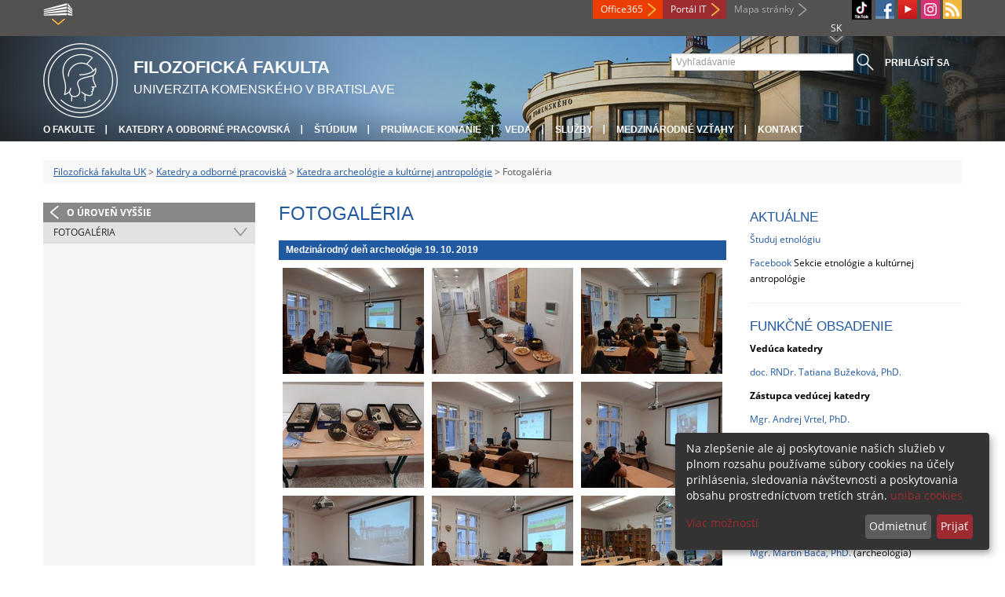

--- FILE ---
content_type: text/html; charset=utf-8
request_url: https://fphil.uniba.sk/katedry-a-odborne-pracoviska/katedra-archeologie-a-kulturnej-antropologie/sekcia-archeologie/fotogaleria/?tx_yag_pi1%5Bc40625%5D%5BalbumUid%5D=112&tx_yag_pi1%5Bc40625%5D%5BgalleryUid%5D=23&tx_yag_pi1%5Bc29743%5D%5BalbumUid%5D=99&tx_yag_pi1%5Bc29743%5D%5BgalleryUid%5D=23&tx_yag_pi1%5BitemListc29743%5D%5BpagerCollection%5D%5Bpage%5D=12&tx_yag_pi1%5Bc14542%5D%5BalbumUid%5D=29&tx_yag_pi1%5Bc14542%5D%5BgalleryUid%5D=23&tx_yag_pi1%5BitemListc14542%5D%5BpagerCollection%5D%5Bpage%5D=5&tx_yag_pi1%5Bc15378%5D%5BalbumUid%5D=34&tx_yag_pi1%5Bc15378%5D%5BgalleryUid%5D=23&tx_yag_pi1%5Baction%5D=submitFilter&tx_yag_pi1%5Bcontroller%5D=ItemList&cHash=f816ac78b954589a486e4354981a7871
body_size: 14760
content:
<!DOCTYPE html>
<html lang="sk-SK">
<head>

<meta charset="utf-8">
<!-- 
	This website is powered by TYPO3 - inspiring people to share!
	TYPO3 is a free open source Content Management Framework initially created by Kasper Skaarhoj and licensed under GNU/GPL.
	TYPO3 is copyright 1998-2013 of Kasper Skaarhoj. Extensions are copyright of their respective owners.
	Information and contribution at http://typo3.org/
-->



<title>Fotogaléria</title>
<meta name="generator" content="TYPO3 4.7 CMS">
<meta name="viewport" content="width=device-width">
<meta http-equiv="X-UA-Compatible" content="IE=edge">

<link rel="stylesheet" type="text/css" href="/typo3conf/ext/yag/Resources/Public/Js/MagnificPopup/dist/magnific-popup.css?1403257788" media="all">
<link rel="stylesheet" type="text/css" href="/typo3conf/ext/yag/Resources/Public/CSS/Lightbox.css?1432287342" media="all">
<link rel="stylesheet" type="text/css" href="/fileadmin/templates/css/fonts.css?1584008458" media="all">
<link rel="stylesheet" type="text/css" href="/fileadmin/templates/css/bootstrap.css?1395911676&amp;1418632872" media="all">
<link rel="stylesheet" type="text/css" href="/fileadmin/templates/css/bootstrap-responsive.css?1395911675&amp;1418632870" media="all">
<link rel="stylesheet" type="text/css" href="/fileadmin/templates/css/main.css?1402313906&amp;1734345820" media="all">
<link rel="stylesheet" type="text/css" href="/fileadmin/templates/css/font-awesome-4.2.0.min.css?1584017564" media="all">
<link rel="stylesheet" type="text/css" href="/fileadmin/templates/css/cookie-consent2-3.0.3.min.css?1584006322" media="all">
<link rel="stylesheet" type="text/css" href="/typo3temp/stylesheet_b792c09c81.css?1721247806" media="all">
<link rel="stylesheet" type="text/css" href="/typo3conf/ext/cl_jquery_fancybox/fancybox2/jquery.fancybox.css?1416920403" media="screen">
<link rel="stylesheet" type="text/css" href="/typo3/sysext/rtehtmlarea/res/contentcss/default.css?1553780869" media="all">
<link rel="stylesheet" type="text/css" href="/fileadmin/templates/css/special_fif.css?1743514598" media="all">
<link rel="stylesheet" type="text/css" href="/typo3temp/stylesheet_0a8ffdc89d.css?1721247806" media="all">



<script src="/fileadmin/templates/js/vendor/jquery-1.10.1.min.js?1395908080" type="text/javascript"></script>
<script src="/fileadmin/templates/js/vendor/cookie-consent2-3.0.3.min.js?1584006417" type="text/javascript"></script>
<script src="/fileadmin/templates/js/vendor/bootstrap.min.js?1395911681&amp;1395908080" type="text/javascript"></script>
<script src="/fileadmin/templates/js/main.js?1401351465&amp;1570721680" type="text/javascript"></script>
<script src="/typo3temp/javascript_a293ede6fd.js?1721247828" type="text/javascript"></script>


<link rel="shortcut icon" href="/fileadmin/templates/favicon.ico" type="image/x-ico; charset=binary" />
	<link rel="icon" href="/fileadmin/templates/favicon.ico" type="image/x-ico; charset=binary" />
	<link rel="apple-touch-icon-precomposed" sizes="144x144" href="/fileadmin/templates/apple-touch-icon-144-precomposed.png" />
	<link rel="apple-touch-icon-precomposed" sizes="114x114" href="/fileadmin/templates/apple-touch-icon-114-precomposed.png" />
    <script src="/fileadmin/templates/js/vendor/klaroConfig.js"></script>
    <script src="/fileadmin/templates/js/vendor/klaro.js"></script>
    <script src="/fileadmin/templates/js/vendor/matomo.js"></script>
    <script> 
        document.addEventListener('DOMContentLoaded',function(){
            if (document.documentElement.lang == "en-EN") {
          
                klaroConfig.lang = 'en';
                return;
            }
            klaroConfig.lang = 'sk';
        });
            
</script><meta property="og:url" content="https://fphil.uniba.sk/katedry-a-odborne-pracoviska/katedra-archeologie-a-kulturnej-antropologie/sekcia-archeologie/fotogaleria/?tx_yag_pi1%5Bc40625%5D%5BalbumUid%5D=112&tx_yag_pi1%5Bc40625%5D%5BgalleryUid%5D=23&tx_yag_pi1%5Bc29743%5D%5BalbumUid%5D=99&tx_yag_pi1%5Bc29743%5D%5BgalleryUid%5D=23&tx_yag_pi1%5BitemListc29743%5D%5BpagerCollection%5D%5Bpage%5D=12&tx_yag_pi1%5Bc14542%5D%5BalbumUid%5D=29&tx_yag_pi1%5Bc14542%5D%5BgalleryUid%5D=23&tx_yag_pi1%5BitemListc14542%5D%5BpagerCollection%5D%5Bpage%5D=5&tx_yag_pi1%5Bc15378%5D%5BalbumUid%5D=34&tx_yag_pi1%5Bc15378%5D%5BgalleryUid%5D=23&tx_yag_pi1%5Baction%5D=submitFilter&tx_yag_pi1%5Bcontroller%5D=ItemList&cHash=f816ac78b954589a486e4354981a7871" /><meta property="og:title" content="Fotogaléria" /><meta property="og:image" content="https://fphil.uniba.sk/fileadmin/templates/img/logos/logoUK.png" /><link rel="alternate" type="application/rss+xml" title="RSS" href="/rss-sluzba/rss.xml" /><meta http-equiv="X-UA-Compatible" content="IE=edge">


</head>
<body>


<!-- ###DOCUMENT_BODY### -->
<div id="wrapper">
  <header>
    <div id="up">
      <div class="container">
        <div class="row">
          <div class="span7">
            <div>
              <ul id="uni" title="Zoznam fakúlt">
                <li><img src="/fileadmin/templates/img/icon_uni_full.png" alt="" />
                  <ul><li><a href="http://uniba.sk" title="Univerzita Komenského" target="_top" >Univerzita Komenského</a></li><li><a href="https://www.fmed.uniba.sk/" title="Lekárska fakulta" target="_top" >Lekárska fakulta</a></li><li><a href="http://www.flaw.uniba.sk/" title="Právnická fakulta" target="_top" >Právnická fakulta</a></li><li><a href="http://www.fphil.uniba.sk/" title="Filozofická fakulta" target="_top" >Filozofická fakulta</a></li><li><a href="http://www.fns.uniba.sk/" title="Prírodovedecká fakulta" target="_top" >Prírodovedecká fakulta</a></li><li><a href="http://www.fedu.uniba.sk/" title="Pedagogická fakulta" target="_top" >Pedagogická fakulta</a></li><li><a href="http://www.fpharm.uniba.sk/" title="Farmaceutická fakulta" target="_top" >Farmaceutická fakulta</a></li><li><a href="http://www.fsport.uniba.sk/" title="Fakulta telesnej výchovy a športu" target="_top" >Fakulta telesnej výchovy a športu</a></li><li><a href="http://www.jfmed.uniba.sk/" title="Jesseniova lekárska fakulta" target="_top" >Jesseniova lekárska fakulta</a></li><li><a href="http://www.fmph.uniba.sk/" title="Fakulta matematiky, fyziky a informatiky" target="_top" >Fakulta matematiky, fyziky a informatiky</a></li><li><a href="https://www.frcth.uniba.sk/" title="Rímskokatolícka cyrilometodská bohoslovecká fakulta" target="_top" >Rímskokatolícka cyrilometodská bohoslovecká fakulta</a></li><li><a href="http://www.fevth.uniba.sk/" title="Evanjelická bohoslovecká fakulta" target="_top" >Evanjelická bohoslovecká fakulta</a></li><li><a href="http://www.fm.uniba.sk/" title="Fakulta managementu" target="_top" >Fakulta managementu</a></li><li><a href="http://www.fses.uniba.sk/" title="Fakulta sociálnych a ekonomických vied" target="_top" >Fakulta sociálnych a ekonomických vied</a></li></ul>
                </li>
              </ul>
            </div>
          </div>
          <div class="span5">
            <span id="webmail"><a href="https://outlook.com/uniba.sk/" target="_blank" id="webmail" class="link orange">Office365</a></span>            
      <a href="https://moja.uniba.sk" title="Portál IT" class="link red">Portál IT</a>
            <span><a href="/mapa-stranky/" title="Mapa stránky" id="sitemap" class="link grey">Mapa stránky</a></span>
            <span class="rss_link"><a href="/rss-sluzba/" id="rss" title="RSS"><img src="/typo3temp/pics/icon_rss_9cd78fd0c0.png" width="24" height="24" alt="RSS"></a></span>
            
            <a href="https://www.instagram.com/fif.uniba/" id="instagram" title="Instagram" target="_blank"><img src="/fileadmin/templates/img/icon_instagram.png" alt="Instagram" /></a>
            <a href="https://www.youtube.com/channel/UC-cCpHQsfs2ni0YiyUIAtjw" target="_blank" id="youtube" title="Youtube"><img src="/typo3temp/pics/icon_youtube3_c318fa6145.png" width="24" height="24" alt="Youtube"></a>
            
            <a href="https://facebook.com/fphil.uniba" id="fb" title="Facebook" target="_blank"><img src="/fileadmin/templates/img/icon_fb.png" alt="" /></a>
            <a href="https://www.tiktok.com/@fif.uniba" id="tt" title="TikTok Univerzita Komenského v Bratislave" target="_blank"><img src="/fileadmin/templates/img/TikTok_h25.png" alt="TIKTOK" /></a>
            <ul id="lang">
              <li>SK<ul><li class="active"> SK </li><li class="na" style="display:none"> EN </li><li class="na" style="display:none"> RU </li></ul></li>
            </ul>
          </div>
        </div>
      </div>
    </div>
    
      <div id="main" class="sub" style="background-image: url('https://fphil.uniba.sk/fileadmin/templates/img/header.jpg');">
      <div class="container">
        <div class="row">
          <div class="span8"><span id="logo"><a href="/" title="Univerzita Komenského v Bratislave - Hlavna stránka" ><img src="/fileadmin/templates/img/logos/fifuk_logo_h95.png" width="95" height="95" alt=""></a></span><span id="titles"><span id="title">Filozofická fakulta</span><span id="subtitle">Univerzita Komenského v Bratislave</span></span></div>
          <div class="span4">
            <form action="/nc/vyhladavanie/" method="post" id="search">
              <input type="text" placeholder="Vyhľadávanie" name="tx_uniba_pi3[sword]" /><button type="submit"></button>
            </form>
            <script type="text/javascript">
              window.addEventListener('load', function (){
                var searchFormElement = document.getElementById('search');
                if (null !== searchFormElement) {
                  var searchFormAction = searchFormElement.getAttribute('action');
                  // searchFormAction = searchFormAction.replace(/http(s)?:\/\/(www.)?fsport\.uniba\.sk\//, '/');
                  searchFormAction = searchFormAction.replace(/http(s)?:\/\/(www.)?(fsport|fevth)\.uniba\.sk\//, '/');
                  searchFormElement.setAttribute('action', searchFormAction);
                }
              });
            </script>
          </div>
        </div>
        <div class="row">
          <div class="span12">
            <span class="menu-toggle">Hlavné menu</span>
            <ul class="inline" id="header-nav"><li><a href="/o-fakulte/" title="O fakulte"  >O fakulte</a></li><li><a href="/katedry-a-odborne-pracoviska/" title="Katedry a odborné pracoviská"  >Katedry a odborné pracoviská</a></li><li><a href="/studium/" title="Štúdium"  >Štúdium</a></li><li><a href="/pk/" title="Prijímacie konanie"  >Prijímacie konanie</a></li><li><a href="/veda/" title="Veda"  >Veda</a></li><li><a href="/sluzby/" title="Služby"  >Služby</a></li><li><a href="/medzinarodne-vztahy/" title="Medzinárodné vzťahy"  >Medzinárodné vzťahy</a></li><li class="last_before_login"><a href="/kontakt/" title="Kontakt"  >Kontakt</a></li><li class="login"><a href="https://fphil.uniba.sk/cosauth/cosauth.php?u=/katedry-a-odborne-pracoviska/katedra-archeologie-a-kulturnej-antropologie/sekcia-archeologie/fotogaleria/?tx_yag_pi1%5Bc40625%5D%5BalbumUid%5D=112&amp;tx_yag_pi1%5Bc40625%5D%5BgalleryUid%5D=23&amp;tx_yag_pi1%5Bc29743%5D%5BalbumUid%5D=99&amp;tx_yag_pi1%5Bc29743%5D%5BgalleryUid%5D=23&amp;tx_yag_pi1%5BitemListc29743%5D%5BpagerCollection%5D%5Bpage%5D=12&amp;tx_yag_pi1%5Bc14542%5D%5BalbumUid%5D=29&amp;tx_yag_pi1%5Bc14542%5D%5BgalleryUid%5D=23&amp;tx_yag_pi1%5BitemListc14542%5D%5BpagerCollection%5D%5Bpage%5D=5&amp;tx_yag_pi1%5Bc15378%5D%5BalbumUid%5D=34&amp;tx_yag_pi1%5Bc15378%5D%5BgalleryUid%5D=23&amp;tx_yag_pi1%5Baction%5D=submitFilter&amp;tx_yag_pi1%5Bcontroller%5D=ItemList&amp;cHash=f816ac78b954589a486e4354981a7871" title="Prihlásiť sa" class="link grey">Prihlásiť sa</a></li></ul></div>
        </div>
      </div>
    </div>
  </header>
  
  <!-- content -->
  <section>
    <div class="container">
      <div class="breadcrumb"><a href="/" title="Filozofická fakulta UK"  >Filozofická fakulta UK</a> &gt; <a href="/katedry-a-odborne-pracoviska/" title="Katedry a odborné pracoviská"  >Katedry a odborné pracoviská</a> &gt; <a href="/katedry-a-odborne-pracoviska/kaka/" title="Katedra archeológie a kultúrnej antropológie"  >Katedra archeológie a kultúrnej antropológie</a> &gt; Fotogaléria</div>
      
      <div class="row" id="content">  
        <!-- menu -->
        <nav class="span3">
          <ul class="nav"><li class="back"><a href="/katedry-a-odborne-pracoviska/kaka/" title="O úroveň vyššie">O úroveň vyššie</a></li><li class="arrow2 active"><a href="/katedry-a-odborne-pracoviska/kaka/sekcia-archeologie/fotogaleria/" title="Fotogaléria"  >Fotogaléria</a></li></ul>
        </nav>
        
        <!-- obsah -->
        <article class="span6">
          <h1>Fotogaléria</h1>
          <div id="c90657" class="csc-default"><div class="csc-textpic-text"></div></div><div id="c90382" class="csc-default"><header class="csc-header csc-header-n2"><h2>Medzinárodný deň archeológie 19. 10. 2019</h2></header><div class="csc-textpic csc-textpic-center csc-textpic-above"><div class="csc-textpic-imagewrap"><div class="csc-textpic-center-outer"><div class="csc-textpic-center-inner"><div class="csc-textpic-imagerow"><div class="csc-textpic-imagecolumn csc-textpic-firstcol"><figure class="csc-textpic-image csc-textpic-last"><a href="/typo3temp/pics/20191018_101330_2344eb498c.jpg" class="fancybox" data-fancybox-group="fancybox90382"><img src="/typo3temp/pics/20191018_101330_bc429baa9d.jpg" width="180" height="135"  alt=""></a></figure></div>
<div class="csc-textpic-imagecolumn"><figure class="csc-textpic-image csc-textpic-last"><a href="/typo3temp/pics/20191018_101348_93f9866ff3.jpg" class="fancybox" data-fancybox-group="fancybox90382"><img src="/typo3temp/pics/20191018_101348_fe6babe363.jpg" width="180" height="135"  alt=""></a></figure></div>
<div class="csc-textpic-imagecolumn csc-textpic-lastcol"><figure class="csc-textpic-image csc-textpic-last"><a href="/typo3temp/pics/20191018_101948_9107d11826.jpg" class="fancybox" data-fancybox-group="fancybox90382"><img src="/typo3temp/pics/20191018_101948_ee0f94e2a0.jpg" width="180" height="135"  alt=""></a></figure></div></div>
<div class="csc-textpic-imagerow"><div class="csc-textpic-imagecolumn csc-textpic-firstcol"><figure class="csc-textpic-image csc-textpic-last"><a href="/typo3temp/pics/20191018_111447_052794fd34.jpg" class="fancybox" data-fancybox-group="fancybox90382"><img src="/typo3temp/pics/20191018_111447_67cb93c4db.jpg" width="180" height="135"  alt=""></a></figure></div>
<div class="csc-textpic-imagecolumn"><figure class="csc-textpic-image csc-textpic-last"><a href="/typo3temp/pics/20191018_112942_8fdf6729ec.jpg" class="fancybox" data-fancybox-group="fancybox90382"><img src="/typo3temp/pics/20191018_112942_46b77c29f1.jpg" width="180" height="135"  alt=""></a></figure></div>
<div class="csc-textpic-imagecolumn csc-textpic-lastcol"><figure class="csc-textpic-image csc-textpic-last"><a href="/typo3temp/pics/20191018_113425_ceab61b331.jpg" class="fancybox" data-fancybox-group="fancybox90382"><img src="/typo3temp/pics/20191018_113425_e06fae2ad9.jpg" width="180" height="135"  alt=""></a></figure></div></div>
<div class="csc-textpic-imagerow"><div class="csc-textpic-imagecolumn csc-textpic-firstcol"><figure class="csc-textpic-image csc-textpic-last"><a href="/typo3temp/pics/20191018_114937_9ef8331062.jpg" class="fancybox" data-fancybox-group="fancybox90382"><img src="/typo3temp/pics/20191018_114937_e6502551d9.jpg" width="180" height="135"  alt=""></a></figure></div>
<div class="csc-textpic-imagecolumn"><figure class="csc-textpic-image csc-textpic-last"><a href="/typo3temp/pics/20191018_141225_d3e0e21d0c.jpg" class="fancybox" data-fancybox-group="fancybox90382"><img src="/typo3temp/pics/20191018_141225_49b7977c0a.jpg" width="180" height="135"  alt=""></a></figure></div>
<div class="csc-textpic-imagecolumn csc-textpic-lastcol"><figure class="csc-textpic-image csc-textpic-last"><a href="/typo3temp/pics/20191018_141404_a0a76692c9.jpg" class="fancybox" data-fancybox-group="fancybox90382"><img src="/typo3temp/pics/20191018_141404_77239d0784.jpg" width="180" height="135"  alt=""></a></figure></div></div>
<div class="csc-textpic-imagerow csc-textpic-imagerow-last"><div class="csc-textpic-imagecolumn csc-textpic-firstcol"><figure class="csc-textpic-image csc-textpic-last"><a href="/typo3temp/pics/20191018_162046_5ae0da8a57.jpg" class="fancybox" data-fancybox-group="fancybox90382"><img src="/typo3temp/pics/20191018_162046_c05229ca1e.jpg" width="180" height="135"  alt=""></a></figure></div>
<div class="csc-textpic-imagecolumn">&nbsp;</div>
<div class="csc-textpic-imagecolumn csc-textpic-lastcol">&nbsp;</div></div></div></div></div></div></div><div id="c85100" class="csc-default"><header class="csc-header csc-header-n3"><h2>Deň otvorených dverí 27. 3. 2019 v rámci podujatia &quot;100 rokov s Amosom&quot;</h2></header><div class="csc-textpic csc-textpic-center csc-textpic-above"><div class="csc-textpic-imagewrap"><div class="csc-textpic-center-outer"><div class="csc-textpic-center-inner"><div class="csc-textpic-imagerow"><div class="csc-textpic-imagecolumn csc-textpic-firstcol"><figure class="csc-textpic-image csc-textpic-last"><a href="/typo3temp/pics/amosfest_2560px_014_116a203dcb.jpg" class="fancybox" data-fancybox-group="fancybox85100"><img src="/typo3temp/pics/amosfest_2560px_014_322049d7ad.jpg" width="180" height="121"  alt=""></a></figure></div>
<div class="csc-textpic-imagecolumn"><figure class="csc-textpic-image csc-textpic-last"><a href="/typo3temp/pics/amosfest_2560px_015_d6349fd65f.jpg" class="fancybox" data-fancybox-group="fancybox85100"><img src="/typo3temp/pics/amosfest_2560px_015_6e3da4b554.jpg" width="180" height="121"  alt=""></a></figure></div>
<div class="csc-textpic-imagecolumn csc-textpic-lastcol"><figure class="csc-textpic-image csc-textpic-last"><a href="/typo3temp/pics/amosfest_2560px_018_5ce3afd615.jpg" class="fancybox" data-fancybox-group="fancybox85100"><img src="/typo3temp/pics/amosfest_2560px_018_968640f595.jpg" width="180" height="121"  alt=""></a></figure></div></div>
<div class="csc-textpic-imagerow"><div class="csc-textpic-imagecolumn csc-textpic-firstcol"><figure class="csc-textpic-image csc-textpic-last"><a href="/typo3temp/pics/amosfest_2560px_019_874cc13529.jpg" class="fancybox" data-fancybox-group="fancybox85100"><img src="/typo3temp/pics/amosfest_2560px_019_9bad2f283b.jpg" width="180" height="121"  alt=""></a></figure></div>
<div class="csc-textpic-imagecolumn"><figure class="csc-textpic-image csc-textpic-last"><a href="/typo3temp/pics/amosfest_2560px_022_26f957e19b.jpg" class="fancybox" data-fancybox-group="fancybox85100"><img src="/typo3temp/pics/amosfest_2560px_022_913725d795.jpg" width="180" height="121"  alt=""></a></figure></div>
<div class="csc-textpic-imagecolumn csc-textpic-lastcol"><figure class="csc-textpic-image csc-textpic-last"><a href="/typo3temp/pics/amosfest_2560px_023_370ba9e04f.jpg" class="fancybox" data-fancybox-group="fancybox85100"><img src="/typo3temp/pics/amosfest_2560px_023_c1e0562bac.jpg" width="180" height="121"  alt=""></a></figure></div></div>
<div class="csc-textpic-imagerow csc-textpic-imagerow-last"><div class="csc-textpic-imagecolumn csc-textpic-firstcol"><figure class="csc-textpic-image csc-textpic-last"><a href="/typo3temp/pics/amosfest_2560px_024_9f51ca386d.jpg" class="fancybox" data-fancybox-group="fancybox85100"><img src="/typo3temp/pics/amosfest_2560px_024_cac9ea78d0.jpg" width="180" height="121"  alt=""></a></figure></div>
<div class="csc-textpic-imagecolumn"><figure class="csc-textpic-image csc-textpic-last"><a href="/typo3temp/pics/amosfest_2560px_026_6f934583c4.jpg" class="fancybox" data-fancybox-group="fancybox85100"><img src="/typo3temp/pics/amosfest_2560px_026_ff9d334a71.jpg" width="180" height="121"  alt=""></a></figure></div>
<div class="csc-textpic-imagecolumn csc-textpic-lastcol">&nbsp;</div></div></div></div></div></div></div><div id="c40625" class="csc-default"><header class="csc-header csc-header-n4"><h2>Deň otvorených dverí 23.1.2016</h2></header>




<div id="yag-error-messagecontainer">
    
</div>

<div class="tx-yag-pi1 theme-lightbox">
	
	
		



<div class="tx-yag-breadcrumbcomtainer">
    <div>
		

		

	    
	    
			
			
	        <span class="tx-yag-breadcrumb"><a href="/katedry-a-odborne-pracoviska/kaka/sekcia-archeologie/fotogaleria/?tx_yag_pi1%5Bc40625%5D%5BalbumUid%5D=112&amp;tx_yag_pi1%5Bc40625%5D%5BgalleryUid%5D=23&amp;tx_yag_pi1%5Baction%5D=submitFilter&amp;tx_yag_pi1%5Bcontroller%5D=ItemList&amp;cHash=bcd9c79c1eb98230e097f522a6ffd9eb">Keď sa minulosť stretne so súčasnosťou...</a></span>
	    
	    
	    
    </div>
</div>

	

    
	

    <div id="yag-c40625" class="yag-list-wrap yag-gallery" data-yag-gallery-settings='{"lightBox":{"enabled":1,"mainClass":"mfp-with-zoom mfp-fade","zoom":{"enabled":true,"duration":200,"easing":"ease-in-out"}}}'>

        <ul>
            <div class="offPageItems">
                
            </div>

			<div class="tx-yag-items">
                
                    




<li class="tx-yag-thumb-outerframe yag-item-thumb-outerframe" id="yag_2755">
	<div class="tx-yag-thumb-innerframe yag-item-thumb-innerframe">
		
				<a href="/typo3temp/yag/00/1_696f5b4920709.jpg"
					 class="yag-lightbox-link"
					 rel="c40625"
					 title="">
					
						<img src="/typo3temp/yag/01/187_696f65330cd2.jpg" width="200px" height="200px" />
					

				</a>

                

				<div class="yag-lightbox-meta">
					

<div class="tx-yag-lightbox-leftcolumn">
	<h4></h4>
	<p></p>


	<div>
		<dl>
			
			
		</dl>
	</div>
</div>

<div class="tx-yag-lightbox-rightcolumn">
    
        <div class="tx-yag-lightbox-permalink"><a href='/katedry-a-odborne-pracoviska/kaka/sekcia-archeologie/fotogaleria/?tx_yag_pi1%5Bc40625%5D%5BalbumUid%5D=112&tx_yag_pi1%5Bc40625%5D%5BgalleryUid%5D=23&tx_yag_pi1%5Bc29743%5D%5BalbumUid%5D=99&tx_yag_pi1%5Bc29743%5D%5BgalleryUid%5D=23&tx_yag_pi1%5BitemListc29743%5D%5BpagerCollection%5D%5Bpage%5D=12&tx_yag_pi1%5Bc14542%5D%5BalbumUid%5D=29&tx_yag_pi1%5Bc14542%5D%5BgalleryUid%5D=23&tx_yag_pi1%5BitemListc14542%5D%5BpagerCollection%5D%5Bpage%5D=5&tx_yag_pi1%5Bc15378%5D%5BalbumUid%5D=34&tx_yag_pi1%5Bc15378%5D%5BgalleryUid%5D=23&tx_yag_pi1%5Baction%5D=list&tx_yag_pi1%5Bcontroller%5D=ItemList&tx_yag_pi1%5Bformat%5D=html&cHash=d0a2f2b3d572a43ac8c22c6ee4c8846d#yag_2755'>Permalink</a></div>
    

    
</div>
				</div>
			
		
	</div>
</li>

                
                    




<li class="tx-yag-thumb-outerframe yag-item-thumb-outerframe" id="yag_2770">
	<div class="tx-yag-thumb-innerframe yag-item-thumb-innerframe">
		
				<a href="/typo3temp/yag/00/2_696f5b4a86159.jpg"
					 class="yag-lightbox-link"
					 rel="c40625"
					 title="">
					
						<img src="/typo3temp/yag/01/188_696f653449bf.jpg" width="200px" height="200px" />
					

				</a>

                

				<div class="yag-lightbox-meta">
					

<div class="tx-yag-lightbox-leftcolumn">
	<h4></h4>
	<p></p>


	<div>
		<dl>
			
			
		</dl>
	</div>
</div>

<div class="tx-yag-lightbox-rightcolumn">
    
        <div class="tx-yag-lightbox-permalink"><a href='/katedry-a-odborne-pracoviska/kaka/sekcia-archeologie/fotogaleria/?tx_yag_pi1%5Bc40625%5D%5BalbumUid%5D=112&tx_yag_pi1%5Bc40625%5D%5BgalleryUid%5D=23&tx_yag_pi1%5Bc29743%5D%5BalbumUid%5D=99&tx_yag_pi1%5Bc29743%5D%5BgalleryUid%5D=23&tx_yag_pi1%5BitemListc29743%5D%5BpagerCollection%5D%5Bpage%5D=12&tx_yag_pi1%5Bc14542%5D%5BalbumUid%5D=29&tx_yag_pi1%5Bc14542%5D%5BgalleryUid%5D=23&tx_yag_pi1%5BitemListc14542%5D%5BpagerCollection%5D%5Bpage%5D=5&tx_yag_pi1%5Bc15378%5D%5BalbumUid%5D=34&tx_yag_pi1%5Bc15378%5D%5BgalleryUid%5D=23&tx_yag_pi1%5Baction%5D=list&tx_yag_pi1%5Bcontroller%5D=ItemList&tx_yag_pi1%5Bformat%5D=html&cHash=d0a2f2b3d572a43ac8c22c6ee4c8846d#yag_2770'>Permalink</a></div>
    

    
</div>
				</div>
			
		
	</div>
</li>

                
                    




<li class="tx-yag-thumb-outerframe yag-item-thumb-outerframe" id="yag_2763">
	<div class="tx-yag-thumb-innerframe yag-item-thumb-innerframe">
		
				<a href="/typo3temp/yag/00/3_696f5b4c36c50.jpg"
					 class="yag-lightbox-link"
					 rel="c40625"
					 title="">
					
						<img src="/typo3temp/yag/01/189_696f65358672.jpg" width="200px" height="200px" />
					

				</a>

                

				<div class="yag-lightbox-meta">
					

<div class="tx-yag-lightbox-leftcolumn">
	<h4></h4>
	<p></p>


	<div>
		<dl>
			
			
		</dl>
	</div>
</div>

<div class="tx-yag-lightbox-rightcolumn">
    
        <div class="tx-yag-lightbox-permalink"><a href='/katedry-a-odborne-pracoviska/kaka/sekcia-archeologie/fotogaleria/?tx_yag_pi1%5Bc40625%5D%5BalbumUid%5D=112&tx_yag_pi1%5Bc40625%5D%5BgalleryUid%5D=23&tx_yag_pi1%5Bc29743%5D%5BalbumUid%5D=99&tx_yag_pi1%5Bc29743%5D%5BgalleryUid%5D=23&tx_yag_pi1%5BitemListc29743%5D%5BpagerCollection%5D%5Bpage%5D=12&tx_yag_pi1%5Bc14542%5D%5BalbumUid%5D=29&tx_yag_pi1%5Bc14542%5D%5BgalleryUid%5D=23&tx_yag_pi1%5BitemListc14542%5D%5BpagerCollection%5D%5Bpage%5D=5&tx_yag_pi1%5Bc15378%5D%5BalbumUid%5D=34&tx_yag_pi1%5Bc15378%5D%5BgalleryUid%5D=23&tx_yag_pi1%5Baction%5D=list&tx_yag_pi1%5Bcontroller%5D=ItemList&tx_yag_pi1%5Bformat%5D=html&cHash=d0a2f2b3d572a43ac8c22c6ee4c8846d#yag_2763'>Permalink</a></div>
    

    
</div>
				</div>
			
		
	</div>
</li>

                
                    




<li class="tx-yag-thumb-outerframe yag-item-thumb-outerframe" id="yag_2766">
	<div class="tx-yag-thumb-innerframe yag-item-thumb-innerframe">
		
				<a href="/typo3temp/yag/00/21_696f5b4d8d04d.jpg"
					 class="yag-lightbox-link"
					 rel="c40625"
					 title="">
					
						<img src="/typo3temp/yag/01/190_696f6536b2fd.jpg" width="200px" height="200px" />
					

				</a>

                

				<div class="yag-lightbox-meta">
					

<div class="tx-yag-lightbox-leftcolumn">
	<h4></h4>
	<p></p>


	<div>
		<dl>
			
			
		</dl>
	</div>
</div>

<div class="tx-yag-lightbox-rightcolumn">
    
        <div class="tx-yag-lightbox-permalink"><a href='/katedry-a-odborne-pracoviska/kaka/sekcia-archeologie/fotogaleria/?tx_yag_pi1%5Bc40625%5D%5BalbumUid%5D=112&tx_yag_pi1%5Bc40625%5D%5BgalleryUid%5D=23&tx_yag_pi1%5Bc29743%5D%5BalbumUid%5D=99&tx_yag_pi1%5Bc29743%5D%5BgalleryUid%5D=23&tx_yag_pi1%5BitemListc29743%5D%5BpagerCollection%5D%5Bpage%5D=12&tx_yag_pi1%5Bc14542%5D%5BalbumUid%5D=29&tx_yag_pi1%5Bc14542%5D%5BgalleryUid%5D=23&tx_yag_pi1%5BitemListc14542%5D%5BpagerCollection%5D%5Bpage%5D=5&tx_yag_pi1%5Bc15378%5D%5BalbumUid%5D=34&tx_yag_pi1%5Bc15378%5D%5BgalleryUid%5D=23&tx_yag_pi1%5Baction%5D=list&tx_yag_pi1%5Bcontroller%5D=ItemList&tx_yag_pi1%5Bformat%5D=html&cHash=d0a2f2b3d572a43ac8c22c6ee4c8846d#yag_2766'>Permalink</a></div>
    

    
</div>
				</div>
			
		
	</div>
</li>

                
			</div>

            <div class="offPageItems">
                
                    




<li class="tx-yag-thumb-outerframe yag-item-thumb-outerframe" id="yag_2753">
	<div class="tx-yag-thumb-innerframe yag-item-thumb-innerframe">
		
				<a href="/typo3temp/yag/00/29_696f5b4ed4612.jpg"
					 class="yag-lightbox-link"
					 rel="c40625"
					 title="">
					

				</a>

                

				<div class="yag-lightbox-meta">
					

<div class="tx-yag-lightbox-leftcolumn">
	<h4></h4>
	<p></p>


	<div>
		<dl>
			
			
		</dl>
	</div>
</div>

<div class="tx-yag-lightbox-rightcolumn">
    
        <div class="tx-yag-lightbox-permalink"><a href='/katedry-a-odborne-pracoviska/kaka/sekcia-archeologie/fotogaleria/?tx_yag_pi1%5Bc40625%5D%5BalbumUid%5D=112&tx_yag_pi1%5Bc40625%5D%5BgalleryUid%5D=23&tx_yag_pi1%5Bc29743%5D%5BalbumUid%5D=99&tx_yag_pi1%5Bc29743%5D%5BgalleryUid%5D=23&tx_yag_pi1%5BitemListc29743%5D%5BpagerCollection%5D%5Bpage%5D=12&tx_yag_pi1%5Bc14542%5D%5BalbumUid%5D=29&tx_yag_pi1%5Bc14542%5D%5BgalleryUid%5D=23&tx_yag_pi1%5BitemListc14542%5D%5BpagerCollection%5D%5Bpage%5D=5&tx_yag_pi1%5Bc15378%5D%5BalbumUid%5D=34&tx_yag_pi1%5Bc15378%5D%5BgalleryUid%5D=23&tx_yag_pi1%5Baction%5D=list&tx_yag_pi1%5Bcontroller%5D=ItemList&tx_yag_pi1%5Bformat%5D=html&cHash=d0a2f2b3d572a43ac8c22c6ee4c8846d#yag_2753'>Permalink</a></div>
    

    
</div>
				</div>
			
		
	</div>
</li>

                
                    




<li class="tx-yag-thumb-outerframe yag-item-thumb-outerframe" id="yag_2757">
	<div class="tx-yag-thumb-innerframe yag-item-thumb-innerframe">
		
				<a href="/typo3temp/yag/00/31_696f5b51a0253.jpg"
					 class="yag-lightbox-link"
					 rel="c40625"
					 title="">
					

				</a>

                

				<div class="yag-lightbox-meta">
					

<div class="tx-yag-lightbox-leftcolumn">
	<h4></h4>
	<p></p>


	<div>
		<dl>
			
			
		</dl>
	</div>
</div>

<div class="tx-yag-lightbox-rightcolumn">
    
        <div class="tx-yag-lightbox-permalink"><a href='/katedry-a-odborne-pracoviska/kaka/sekcia-archeologie/fotogaleria/?tx_yag_pi1%5Bc40625%5D%5BalbumUid%5D=112&tx_yag_pi1%5Bc40625%5D%5BgalleryUid%5D=23&tx_yag_pi1%5Bc29743%5D%5BalbumUid%5D=99&tx_yag_pi1%5Bc29743%5D%5BgalleryUid%5D=23&tx_yag_pi1%5BitemListc29743%5D%5BpagerCollection%5D%5Bpage%5D=12&tx_yag_pi1%5Bc14542%5D%5BalbumUid%5D=29&tx_yag_pi1%5Bc14542%5D%5BgalleryUid%5D=23&tx_yag_pi1%5BitemListc14542%5D%5BpagerCollection%5D%5Bpage%5D=5&tx_yag_pi1%5Bc15378%5D%5BalbumUid%5D=34&tx_yag_pi1%5Bc15378%5D%5BgalleryUid%5D=23&tx_yag_pi1%5Baction%5D=list&tx_yag_pi1%5Bcontroller%5D=ItemList&tx_yag_pi1%5Bformat%5D=html&cHash=d0a2f2b3d572a43ac8c22c6ee4c8846d#yag_2757'>Permalink</a></div>
    

    
</div>
				</div>
			
		
	</div>
</li>

                
                    




<li class="tx-yag-thumb-outerframe yag-item-thumb-outerframe" id="yag_2764">
	<div class="tx-yag-thumb-innerframe yag-item-thumb-innerframe">
		
				<a href="/typo3temp/yag/00/33_696f5b5457cd3.jpg"
					 class="yag-lightbox-link"
					 rel="c40625"
					 title="">
					

				</a>

                

				<div class="yag-lightbox-meta">
					

<div class="tx-yag-lightbox-leftcolumn">
	<h4></h4>
	<p></p>


	<div>
		<dl>
			
			
		</dl>
	</div>
</div>

<div class="tx-yag-lightbox-rightcolumn">
    
        <div class="tx-yag-lightbox-permalink"><a href='/katedry-a-odborne-pracoviska/kaka/sekcia-archeologie/fotogaleria/?tx_yag_pi1%5Bc40625%5D%5BalbumUid%5D=112&tx_yag_pi1%5Bc40625%5D%5BgalleryUid%5D=23&tx_yag_pi1%5Bc29743%5D%5BalbumUid%5D=99&tx_yag_pi1%5Bc29743%5D%5BgalleryUid%5D=23&tx_yag_pi1%5BitemListc29743%5D%5BpagerCollection%5D%5Bpage%5D=12&tx_yag_pi1%5Bc14542%5D%5BalbumUid%5D=29&tx_yag_pi1%5Bc14542%5D%5BgalleryUid%5D=23&tx_yag_pi1%5BitemListc14542%5D%5BpagerCollection%5D%5Bpage%5D=5&tx_yag_pi1%5Bc15378%5D%5BalbumUid%5D=34&tx_yag_pi1%5Bc15378%5D%5BgalleryUid%5D=23&tx_yag_pi1%5Baction%5D=list&tx_yag_pi1%5Bcontroller%5D=ItemList&tx_yag_pi1%5Bformat%5D=html&cHash=d0a2f2b3d572a43ac8c22c6ee4c8846d#yag_2764'>Permalink</a></div>
    

    
</div>
				</div>
			
		
	</div>
</li>

                
                    




<li class="tx-yag-thumb-outerframe yag-item-thumb-outerframe" id="yag_2767">
	<div class="tx-yag-thumb-innerframe yag-item-thumb-innerframe">
		
				<a href="/typo3temp/yag/00/35_696f5b56cddd9.jpg"
					 class="yag-lightbox-link"
					 rel="c40625"
					 title="">
					

				</a>

                

				<div class="yag-lightbox-meta">
					

<div class="tx-yag-lightbox-leftcolumn">
	<h4></h4>
	<p></p>


	<div>
		<dl>
			
			
		</dl>
	</div>
</div>

<div class="tx-yag-lightbox-rightcolumn">
    
        <div class="tx-yag-lightbox-permalink"><a href='/katedry-a-odborne-pracoviska/kaka/sekcia-archeologie/fotogaleria/?tx_yag_pi1%5Bc40625%5D%5BalbumUid%5D=112&tx_yag_pi1%5Bc40625%5D%5BgalleryUid%5D=23&tx_yag_pi1%5Bc29743%5D%5BalbumUid%5D=99&tx_yag_pi1%5Bc29743%5D%5BgalleryUid%5D=23&tx_yag_pi1%5BitemListc29743%5D%5BpagerCollection%5D%5Bpage%5D=12&tx_yag_pi1%5Bc14542%5D%5BalbumUid%5D=29&tx_yag_pi1%5Bc14542%5D%5BgalleryUid%5D=23&tx_yag_pi1%5BitemListc14542%5D%5BpagerCollection%5D%5Bpage%5D=5&tx_yag_pi1%5Bc15378%5D%5BalbumUid%5D=34&tx_yag_pi1%5Bc15378%5D%5BgalleryUid%5D=23&tx_yag_pi1%5Baction%5D=list&tx_yag_pi1%5Bcontroller%5D=ItemList&tx_yag_pi1%5Bformat%5D=html&cHash=d0a2f2b3d572a43ac8c22c6ee4c8846d#yag_2767'>Permalink</a></div>
    

    
</div>
				</div>
			
		
	</div>
</li>

                
                    




<li class="tx-yag-thumb-outerframe yag-item-thumb-outerframe" id="yag_2771">
	<div class="tx-yag-thumb-innerframe yag-item-thumb-innerframe">
		
				<a href="/typo3temp/yag/00/37_696f5b597781e.jpg"
					 class="yag-lightbox-link"
					 rel="c40625"
					 title="">
					

				</a>

                

				<div class="yag-lightbox-meta">
					

<div class="tx-yag-lightbox-leftcolumn">
	<h4></h4>
	<p></p>


	<div>
		<dl>
			
			
		</dl>
	</div>
</div>

<div class="tx-yag-lightbox-rightcolumn">
    
        <div class="tx-yag-lightbox-permalink"><a href='/katedry-a-odborne-pracoviska/kaka/sekcia-archeologie/fotogaleria/?tx_yag_pi1%5Bc40625%5D%5BalbumUid%5D=112&tx_yag_pi1%5Bc40625%5D%5BgalleryUid%5D=23&tx_yag_pi1%5Bc29743%5D%5BalbumUid%5D=99&tx_yag_pi1%5Bc29743%5D%5BgalleryUid%5D=23&tx_yag_pi1%5BitemListc29743%5D%5BpagerCollection%5D%5Bpage%5D=12&tx_yag_pi1%5Bc14542%5D%5BalbumUid%5D=29&tx_yag_pi1%5Bc14542%5D%5BgalleryUid%5D=23&tx_yag_pi1%5BitemListc14542%5D%5BpagerCollection%5D%5Bpage%5D=5&tx_yag_pi1%5Bc15378%5D%5BalbumUid%5D=34&tx_yag_pi1%5Bc15378%5D%5BgalleryUid%5D=23&tx_yag_pi1%5Baction%5D=list&tx_yag_pi1%5Bcontroller%5D=ItemList&tx_yag_pi1%5Bformat%5D=html&cHash=d0a2f2b3d572a43ac8c22c6ee4c8846d#yag_2771'>Permalink</a></div>
    

    
</div>
				</div>
			
		
	</div>
</li>

                
                    




<li class="tx-yag-thumb-outerframe yag-item-thumb-outerframe" id="yag_2752">
	<div class="tx-yag-thumb-innerframe yag-item-thumb-innerframe">
		
				<a href="/typo3temp/yag/00/38_696f5b5ad4f69.jpg"
					 class="yag-lightbox-link"
					 rel="c40625"
					 title="">
					

				</a>

                

				<div class="yag-lightbox-meta">
					

<div class="tx-yag-lightbox-leftcolumn">
	<h4></h4>
	<p></p>


	<div>
		<dl>
			
			
		</dl>
	</div>
</div>

<div class="tx-yag-lightbox-rightcolumn">
    
        <div class="tx-yag-lightbox-permalink"><a href='/katedry-a-odborne-pracoviska/kaka/sekcia-archeologie/fotogaleria/?tx_yag_pi1%5Bc40625%5D%5BalbumUid%5D=112&tx_yag_pi1%5Bc40625%5D%5BgalleryUid%5D=23&tx_yag_pi1%5Bc29743%5D%5BalbumUid%5D=99&tx_yag_pi1%5Bc29743%5D%5BgalleryUid%5D=23&tx_yag_pi1%5BitemListc29743%5D%5BpagerCollection%5D%5Bpage%5D=12&tx_yag_pi1%5Bc14542%5D%5BalbumUid%5D=29&tx_yag_pi1%5Bc14542%5D%5BgalleryUid%5D=23&tx_yag_pi1%5BitemListc14542%5D%5BpagerCollection%5D%5Bpage%5D=5&tx_yag_pi1%5Bc15378%5D%5BalbumUid%5D=34&tx_yag_pi1%5Bc15378%5D%5BgalleryUid%5D=23&tx_yag_pi1%5Baction%5D=list&tx_yag_pi1%5Bcontroller%5D=ItemList&tx_yag_pi1%5Bformat%5D=html&cHash=d0a2f2b3d572a43ac8c22c6ee4c8846d#yag_2752'>Permalink</a></div>
    

    
</div>
				</div>
			
		
	</div>
</li>

                
                    




<li class="tx-yag-thumb-outerframe yag-item-thumb-outerframe" id="yag_2758">
	<div class="tx-yag-thumb-innerframe yag-item-thumb-innerframe">
		
				<a href="/typo3temp/yag/00/39_696f5b5c2c600.jpg"
					 class="yag-lightbox-link"
					 rel="c40625"
					 title="">
					

				</a>

                

				<div class="yag-lightbox-meta">
					

<div class="tx-yag-lightbox-leftcolumn">
	<h4></h4>
	<p></p>


	<div>
		<dl>
			
			
		</dl>
	</div>
</div>

<div class="tx-yag-lightbox-rightcolumn">
    
        <div class="tx-yag-lightbox-permalink"><a href='/katedry-a-odborne-pracoviska/kaka/sekcia-archeologie/fotogaleria/?tx_yag_pi1%5Bc40625%5D%5BalbumUid%5D=112&tx_yag_pi1%5Bc40625%5D%5BgalleryUid%5D=23&tx_yag_pi1%5Bc29743%5D%5BalbumUid%5D=99&tx_yag_pi1%5Bc29743%5D%5BgalleryUid%5D=23&tx_yag_pi1%5BitemListc29743%5D%5BpagerCollection%5D%5Bpage%5D=12&tx_yag_pi1%5Bc14542%5D%5BalbumUid%5D=29&tx_yag_pi1%5Bc14542%5D%5BgalleryUid%5D=23&tx_yag_pi1%5BitemListc14542%5D%5BpagerCollection%5D%5Bpage%5D=5&tx_yag_pi1%5Bc15378%5D%5BalbumUid%5D=34&tx_yag_pi1%5Bc15378%5D%5BgalleryUid%5D=23&tx_yag_pi1%5Baction%5D=list&tx_yag_pi1%5Bcontroller%5D=ItemList&tx_yag_pi1%5Bformat%5D=html&cHash=d0a2f2b3d572a43ac8c22c6ee4c8846d#yag_2758'>Permalink</a></div>
    

    
</div>
				</div>
			
		
	</div>
</li>

                
                    




<li class="tx-yag-thumb-outerframe yag-item-thumb-outerframe" id="yag_2760">
	<div class="tx-yag-thumb-innerframe yag-item-thumb-innerframe">
		
				<a href="/typo3temp/yag/00/40_696f5b5d9e299.jpg"
					 class="yag-lightbox-link"
					 rel="c40625"
					 title="">
					

				</a>

                

				<div class="yag-lightbox-meta">
					

<div class="tx-yag-lightbox-leftcolumn">
	<h4></h4>
	<p></p>


	<div>
		<dl>
			
			
		</dl>
	</div>
</div>

<div class="tx-yag-lightbox-rightcolumn">
    
        <div class="tx-yag-lightbox-permalink"><a href='/katedry-a-odborne-pracoviska/kaka/sekcia-archeologie/fotogaleria/?tx_yag_pi1%5Bc40625%5D%5BalbumUid%5D=112&tx_yag_pi1%5Bc40625%5D%5BgalleryUid%5D=23&tx_yag_pi1%5Bc29743%5D%5BalbumUid%5D=99&tx_yag_pi1%5Bc29743%5D%5BgalleryUid%5D=23&tx_yag_pi1%5BitemListc29743%5D%5BpagerCollection%5D%5Bpage%5D=12&tx_yag_pi1%5Bc14542%5D%5BalbumUid%5D=29&tx_yag_pi1%5Bc14542%5D%5BgalleryUid%5D=23&tx_yag_pi1%5BitemListc14542%5D%5BpagerCollection%5D%5Bpage%5D=5&tx_yag_pi1%5Bc15378%5D%5BalbumUid%5D=34&tx_yag_pi1%5Bc15378%5D%5BgalleryUid%5D=23&tx_yag_pi1%5Baction%5D=list&tx_yag_pi1%5Bcontroller%5D=ItemList&tx_yag_pi1%5Bformat%5D=html&cHash=d0a2f2b3d572a43ac8c22c6ee4c8846d#yag_2760'>Permalink</a></div>
    

    
</div>
				</div>
			
		
	</div>
</li>

                
                    




<li class="tx-yag-thumb-outerframe yag-item-thumb-outerframe" id="yag_2765">
	<div class="tx-yag-thumb-innerframe yag-item-thumb-innerframe">
		
				<a href="/typo3temp/yag/00/41_696f5b5eee29d.jpg"
					 class="yag-lightbox-link"
					 rel="c40625"
					 title="">
					

				</a>

                

				<div class="yag-lightbox-meta">
					

<div class="tx-yag-lightbox-leftcolumn">
	<h4></h4>
	<p></p>


	<div>
		<dl>
			
			
		</dl>
	</div>
</div>

<div class="tx-yag-lightbox-rightcolumn">
    
        <div class="tx-yag-lightbox-permalink"><a href='/katedry-a-odborne-pracoviska/kaka/sekcia-archeologie/fotogaleria/?tx_yag_pi1%5Bc40625%5D%5BalbumUid%5D=112&tx_yag_pi1%5Bc40625%5D%5BgalleryUid%5D=23&tx_yag_pi1%5Bc29743%5D%5BalbumUid%5D=99&tx_yag_pi1%5Bc29743%5D%5BgalleryUid%5D=23&tx_yag_pi1%5BitemListc29743%5D%5BpagerCollection%5D%5Bpage%5D=12&tx_yag_pi1%5Bc14542%5D%5BalbumUid%5D=29&tx_yag_pi1%5Bc14542%5D%5BgalleryUid%5D=23&tx_yag_pi1%5BitemListc14542%5D%5BpagerCollection%5D%5Bpage%5D=5&tx_yag_pi1%5Bc15378%5D%5BalbumUid%5D=34&tx_yag_pi1%5Bc15378%5D%5BgalleryUid%5D=23&tx_yag_pi1%5Baction%5D=list&tx_yag_pi1%5Bcontroller%5D=ItemList&tx_yag_pi1%5Bformat%5D=html&cHash=d0a2f2b3d572a43ac8c22c6ee4c8846d#yag_2765'>Permalink</a></div>
    

    
</div>
				</div>
			
		
	</div>
</li>

                
                    




<li class="tx-yag-thumb-outerframe yag-item-thumb-outerframe" id="yag_2754">
	<div class="tx-yag-thumb-innerframe yag-item-thumb-innerframe">
		
				<a href="/typo3temp/yag/00/42_696f5b60691a4.jpg"
					 class="yag-lightbox-link"
					 rel="c40625"
					 title="">
					

				</a>

                

				<div class="yag-lightbox-meta">
					

<div class="tx-yag-lightbox-leftcolumn">
	<h4></h4>
	<p></p>


	<div>
		<dl>
			
			
		</dl>
	</div>
</div>

<div class="tx-yag-lightbox-rightcolumn">
    
        <div class="tx-yag-lightbox-permalink"><a href='/katedry-a-odborne-pracoviska/kaka/sekcia-archeologie/fotogaleria/?tx_yag_pi1%5Bc40625%5D%5BalbumUid%5D=112&tx_yag_pi1%5Bc40625%5D%5BgalleryUid%5D=23&tx_yag_pi1%5Bc29743%5D%5BalbumUid%5D=99&tx_yag_pi1%5Bc29743%5D%5BgalleryUid%5D=23&tx_yag_pi1%5BitemListc29743%5D%5BpagerCollection%5D%5Bpage%5D=12&tx_yag_pi1%5Bc14542%5D%5BalbumUid%5D=29&tx_yag_pi1%5Bc14542%5D%5BgalleryUid%5D=23&tx_yag_pi1%5BitemListc14542%5D%5BpagerCollection%5D%5Bpage%5D=5&tx_yag_pi1%5Bc15378%5D%5BalbumUid%5D=34&tx_yag_pi1%5Bc15378%5D%5BgalleryUid%5D=23&tx_yag_pi1%5Baction%5D=list&tx_yag_pi1%5Bcontroller%5D=ItemList&tx_yag_pi1%5Bformat%5D=html&cHash=d0a2f2b3d572a43ac8c22c6ee4c8846d#yag_2754'>Permalink</a></div>
    

    
</div>
				</div>
			
		
	</div>
</li>

                
                    




<li class="tx-yag-thumb-outerframe yag-item-thumb-outerframe" id="yag_2768">
	<div class="tx-yag-thumb-innerframe yag-item-thumb-innerframe">
		
				<a href="/typo3temp/yag/00/43_696f5b61beb8a.jpg"
					 class="yag-lightbox-link"
					 rel="c40625"
					 title="">
					

				</a>

                

				<div class="yag-lightbox-meta">
					

<div class="tx-yag-lightbox-leftcolumn">
	<h4></h4>
	<p></p>


	<div>
		<dl>
			
			
		</dl>
	</div>
</div>

<div class="tx-yag-lightbox-rightcolumn">
    
        <div class="tx-yag-lightbox-permalink"><a href='/katedry-a-odborne-pracoviska/kaka/sekcia-archeologie/fotogaleria/?tx_yag_pi1%5Bc40625%5D%5BalbumUid%5D=112&tx_yag_pi1%5Bc40625%5D%5BgalleryUid%5D=23&tx_yag_pi1%5Bc29743%5D%5BalbumUid%5D=99&tx_yag_pi1%5Bc29743%5D%5BgalleryUid%5D=23&tx_yag_pi1%5BitemListc29743%5D%5BpagerCollection%5D%5Bpage%5D=12&tx_yag_pi1%5Bc14542%5D%5BalbumUid%5D=29&tx_yag_pi1%5Bc14542%5D%5BgalleryUid%5D=23&tx_yag_pi1%5BitemListc14542%5D%5BpagerCollection%5D%5Bpage%5D=5&tx_yag_pi1%5Bc15378%5D%5BalbumUid%5D=34&tx_yag_pi1%5Bc15378%5D%5BgalleryUid%5D=23&tx_yag_pi1%5Baction%5D=list&tx_yag_pi1%5Bcontroller%5D=ItemList&tx_yag_pi1%5Bformat%5D=html&cHash=d0a2f2b3d572a43ac8c22c6ee4c8846d#yag_2768'>Permalink</a></div>
    

    
</div>
				</div>
			
		
	</div>
</li>

                
                    




<li class="tx-yag-thumb-outerframe yag-item-thumb-outerframe" id="yag_2769">
	<div class="tx-yag-thumb-innerframe yag-item-thumb-innerframe">
		
				<a href="/typo3temp/yag/00/44_696f5b632a378.jpg"
					 class="yag-lightbox-link"
					 rel="c40625"
					 title="">
					

				</a>

                

				<div class="yag-lightbox-meta">
					

<div class="tx-yag-lightbox-leftcolumn">
	<h4></h4>
	<p></p>


	<div>
		<dl>
			
			
		</dl>
	</div>
</div>

<div class="tx-yag-lightbox-rightcolumn">
    
        <div class="tx-yag-lightbox-permalink"><a href='/katedry-a-odborne-pracoviska/kaka/sekcia-archeologie/fotogaleria/?tx_yag_pi1%5Bc40625%5D%5BalbumUid%5D=112&tx_yag_pi1%5Bc40625%5D%5BgalleryUid%5D=23&tx_yag_pi1%5Bc29743%5D%5BalbumUid%5D=99&tx_yag_pi1%5Bc29743%5D%5BgalleryUid%5D=23&tx_yag_pi1%5BitemListc29743%5D%5BpagerCollection%5D%5Bpage%5D=12&tx_yag_pi1%5Bc14542%5D%5BalbumUid%5D=29&tx_yag_pi1%5Bc14542%5D%5BgalleryUid%5D=23&tx_yag_pi1%5BitemListc14542%5D%5BpagerCollection%5D%5Bpage%5D=5&tx_yag_pi1%5Bc15378%5D%5BalbumUid%5D=34&tx_yag_pi1%5Bc15378%5D%5BgalleryUid%5D=23&tx_yag_pi1%5Baction%5D=list&tx_yag_pi1%5Bcontroller%5D=ItemList&tx_yag_pi1%5Bformat%5D=html&cHash=d0a2f2b3d572a43ac8c22c6ee4c8846d#yag_2769'>Permalink</a></div>
    

    
</div>
				</div>
			
		
	</div>
</li>

                
                    




<li class="tx-yag-thumb-outerframe yag-item-thumb-outerframe" id="yag_2756">
	<div class="tx-yag-thumb-innerframe yag-item-thumb-innerframe">
		
				<a href="/typo3temp/yag/00/45_696f5b649c62a.jpg"
					 class="yag-lightbox-link"
					 rel="c40625"
					 title="">
					

				</a>

                

				<div class="yag-lightbox-meta">
					

<div class="tx-yag-lightbox-leftcolumn">
	<h4></h4>
	<p></p>


	<div>
		<dl>
			
			
		</dl>
	</div>
</div>

<div class="tx-yag-lightbox-rightcolumn">
    
        <div class="tx-yag-lightbox-permalink"><a href='/katedry-a-odborne-pracoviska/kaka/sekcia-archeologie/fotogaleria/?tx_yag_pi1%5Bc40625%5D%5BalbumUid%5D=112&tx_yag_pi1%5Bc40625%5D%5BgalleryUid%5D=23&tx_yag_pi1%5Bc29743%5D%5BalbumUid%5D=99&tx_yag_pi1%5Bc29743%5D%5BgalleryUid%5D=23&tx_yag_pi1%5BitemListc29743%5D%5BpagerCollection%5D%5Bpage%5D=12&tx_yag_pi1%5Bc14542%5D%5BalbumUid%5D=29&tx_yag_pi1%5Bc14542%5D%5BgalleryUid%5D=23&tx_yag_pi1%5BitemListc14542%5D%5BpagerCollection%5D%5Bpage%5D=5&tx_yag_pi1%5Bc15378%5D%5BalbumUid%5D=34&tx_yag_pi1%5Bc15378%5D%5BgalleryUid%5D=23&tx_yag_pi1%5Baction%5D=list&tx_yag_pi1%5Bcontroller%5D=ItemList&tx_yag_pi1%5Bformat%5D=html&cHash=d0a2f2b3d572a43ac8c22c6ee4c8846d#yag_2756'>Permalink</a></div>
    

    
</div>
				</div>
			
		
	</div>
</li>

                
                    




<li class="tx-yag-thumb-outerframe yag-item-thumb-outerframe" id="yag_2759">
	<div class="tx-yag-thumb-innerframe yag-item-thumb-innerframe">
		
				<a href="/typo3temp/yag/00/46_696f5b66053cc.jpg"
					 class="yag-lightbox-link"
					 rel="c40625"
					 title="">
					

				</a>

                

				<div class="yag-lightbox-meta">
					

<div class="tx-yag-lightbox-leftcolumn">
	<h4></h4>
	<p></p>


	<div>
		<dl>
			
			
		</dl>
	</div>
</div>

<div class="tx-yag-lightbox-rightcolumn">
    
        <div class="tx-yag-lightbox-permalink"><a href='/katedry-a-odborne-pracoviska/kaka/sekcia-archeologie/fotogaleria/?tx_yag_pi1%5Bc40625%5D%5BalbumUid%5D=112&tx_yag_pi1%5Bc40625%5D%5BgalleryUid%5D=23&tx_yag_pi1%5Bc29743%5D%5BalbumUid%5D=99&tx_yag_pi1%5Bc29743%5D%5BgalleryUid%5D=23&tx_yag_pi1%5BitemListc29743%5D%5BpagerCollection%5D%5Bpage%5D=12&tx_yag_pi1%5Bc14542%5D%5BalbumUid%5D=29&tx_yag_pi1%5Bc14542%5D%5BgalleryUid%5D=23&tx_yag_pi1%5BitemListc14542%5D%5BpagerCollection%5D%5Bpage%5D=5&tx_yag_pi1%5Bc15378%5D%5BalbumUid%5D=34&tx_yag_pi1%5Bc15378%5D%5BgalleryUid%5D=23&tx_yag_pi1%5Baction%5D=list&tx_yag_pi1%5Bcontroller%5D=ItemList&tx_yag_pi1%5Bformat%5D=html&cHash=d0a2f2b3d572a43ac8c22c6ee4c8846d#yag_2759'>Permalink</a></div>
    

    
</div>
				</div>
			
		
	</div>
</li>

                
                    




<li class="tx-yag-thumb-outerframe yag-item-thumb-outerframe" id="yag_2762">
	<div class="tx-yag-thumb-innerframe yag-item-thumb-innerframe">
		
				<a href="/typo3temp/yag/00/47_696f5b6763603.jpg"
					 class="yag-lightbox-link"
					 rel="c40625"
					 title="">
					

				</a>

                

				<div class="yag-lightbox-meta">
					

<div class="tx-yag-lightbox-leftcolumn">
	<h4></h4>
	<p></p>


	<div>
		<dl>
			
			
		</dl>
	</div>
</div>

<div class="tx-yag-lightbox-rightcolumn">
    
        <div class="tx-yag-lightbox-permalink"><a href='/katedry-a-odborne-pracoviska/kaka/sekcia-archeologie/fotogaleria/?tx_yag_pi1%5Bc40625%5D%5BalbumUid%5D=112&tx_yag_pi1%5Bc40625%5D%5BgalleryUid%5D=23&tx_yag_pi1%5Bc29743%5D%5BalbumUid%5D=99&tx_yag_pi1%5Bc29743%5D%5BgalleryUid%5D=23&tx_yag_pi1%5BitemListc29743%5D%5BpagerCollection%5D%5Bpage%5D=12&tx_yag_pi1%5Bc14542%5D%5BalbumUid%5D=29&tx_yag_pi1%5Bc14542%5D%5BgalleryUid%5D=23&tx_yag_pi1%5BitemListc14542%5D%5BpagerCollection%5D%5Bpage%5D=5&tx_yag_pi1%5Bc15378%5D%5BalbumUid%5D=34&tx_yag_pi1%5Bc15378%5D%5BgalleryUid%5D=23&tx_yag_pi1%5Baction%5D=list&tx_yag_pi1%5Bcontroller%5D=ItemList&tx_yag_pi1%5Bformat%5D=html&cHash=d0a2f2b3d572a43ac8c22c6ee4c8846d#yag_2762'>Permalink</a></div>
    

    
</div>
				</div>
			
		
	</div>
</li>

                
                    




<li class="tx-yag-thumb-outerframe yag-item-thumb-outerframe" id="yag_2761">
	<div class="tx-yag-thumb-innerframe yag-item-thumb-innerframe">
		
				<a href="/typo3temp/yag/00/48_696f5b68e65d0.jpg"
					 class="yag-lightbox-link"
					 rel="c40625"
					 title="">
					

				</a>

                

				<div class="yag-lightbox-meta">
					

<div class="tx-yag-lightbox-leftcolumn">
	<h4></h4>
	<p></p>


	<div>
		<dl>
			
			
		</dl>
	</div>
</div>

<div class="tx-yag-lightbox-rightcolumn">
    
        <div class="tx-yag-lightbox-permalink"><a href='/katedry-a-odborne-pracoviska/kaka/sekcia-archeologie/fotogaleria/?tx_yag_pi1%5Bc40625%5D%5BalbumUid%5D=112&tx_yag_pi1%5Bc40625%5D%5BgalleryUid%5D=23&tx_yag_pi1%5Bc29743%5D%5BalbumUid%5D=99&tx_yag_pi1%5Bc29743%5D%5BgalleryUid%5D=23&tx_yag_pi1%5BitemListc29743%5D%5BpagerCollection%5D%5Bpage%5D=12&tx_yag_pi1%5Bc14542%5D%5BalbumUid%5D=29&tx_yag_pi1%5Bc14542%5D%5BgalleryUid%5D=23&tx_yag_pi1%5BitemListc14542%5D%5BpagerCollection%5D%5Bpage%5D=5&tx_yag_pi1%5Bc15378%5D%5BalbumUid%5D=34&tx_yag_pi1%5Bc15378%5D%5BgalleryUid%5D=23&tx_yag_pi1%5Baction%5D=list&tx_yag_pi1%5Bcontroller%5D=ItemList&tx_yag_pi1%5Bformat%5D=html&cHash=d0a2f2b3d572a43ac8c22c6ee4c8846d#yag_2761'>Permalink</a></div>
    

    
</div>
				</div>
			
		
	</div>
</li>

                
            </div>

            

            
                <div class="tx-yag-pager">
                    




	
	    
			<ul class="tx-ptextlist-pager pagination">
				
				
					<li class="first">
						<a href="/katedry-a-odborne-pracoviska/kaka/sekcia-archeologie/fotogaleria/?tx_yag_pi1%5Bc40625%5D%5BalbumUid%5D=112&amp;tx_yag_pi1%5Bc40625%5D%5BgalleryUid%5D=23&amp;tx_yag_pi1%5BitemListc40625%5D%5BpagerCollection%5D%5Bpage%5D=1&amp;tx_yag_pi1%5Baction%5D=list&amp;tx_yag_pi1%5Bcontroller%5D=ItemList&amp;cHash=248cdbac1b046a6fa591c3b50facb2f4"><span>&lt;&lt;</span></a>
					</li>
				
				
				
					<li class="previous">
						<a href="/katedry-a-odborne-pracoviska/kaka/sekcia-archeologie/fotogaleria/?tx_yag_pi1%5Bc40625%5D%5BalbumUid%5D=112&amp;tx_yag_pi1%5Bc40625%5D%5BgalleryUid%5D=23&amp;tx_yag_pi1%5BitemListc40625%5D%5BpagerCollection%5D%5Bpage%5D=1&amp;tx_yag_pi1%5Baction%5D=list&amp;tx_yag_pi1%5Bcontroller%5D=ItemList&amp;cHash=248cdbac1b046a6fa591c3b50facb2f4"><span>&lt;</span></a>
					</li>
				
			
				
					<li class="number cur active">
						<a href="/katedry-a-odborne-pracoviska/kaka/sekcia-archeologie/fotogaleria/?tx_yag_pi1%5Bc40625%5D%5BalbumUid%5D=112&amp;tx_yag_pi1%5Bc40625%5D%5BgalleryUid%5D=23&amp;tx_yag_pi1%5BitemListc40625%5D%5BpagerCollection%5D%5Bpage%5D=1&amp;tx_yag_pi1%5Baction%5D=list&amp;tx_yag_pi1%5Bcontroller%5D=ItemList&amp;cHash=248cdbac1b046a6fa591c3b50facb2f4">1</a>
					</li>
				
					<li class="number ">
						<a href="/katedry-a-odborne-pracoviska/kaka/sekcia-archeologie/fotogaleria/?tx_yag_pi1%5Bc40625%5D%5BalbumUid%5D=112&amp;tx_yag_pi1%5Bc40625%5D%5BgalleryUid%5D=23&amp;tx_yag_pi1%5BitemListc40625%5D%5BpagerCollection%5D%5Bpage%5D=2&amp;tx_yag_pi1%5Baction%5D=list&amp;tx_yag_pi1%5Bcontroller%5D=ItemList&amp;cHash=4f06cda0488380e4eb5500b866064b16">2</a>
					</li>
				
					<li class="number ">
						<a href="/katedry-a-odborne-pracoviska/kaka/sekcia-archeologie/fotogaleria/?tx_yag_pi1%5Bc40625%5D%5BalbumUid%5D=112&amp;tx_yag_pi1%5Bc40625%5D%5BgalleryUid%5D=23&amp;tx_yag_pi1%5BitemListc40625%5D%5BpagerCollection%5D%5Bpage%5D=3&amp;tx_yag_pi1%5Baction%5D=list&amp;tx_yag_pi1%5Bcontroller%5D=ItemList&amp;cHash=199b4805c3cdb2c48faa3d766de70bb2">3</a>
					</li>
				
					<li class="number ">
						<a href="/katedry-a-odborne-pracoviska/kaka/sekcia-archeologie/fotogaleria/?tx_yag_pi1%5Bc40625%5D%5BalbumUid%5D=112&amp;tx_yag_pi1%5Bc40625%5D%5BgalleryUid%5D=23&amp;tx_yag_pi1%5BitemListc40625%5D%5BpagerCollection%5D%5Bpage%5D=4&amp;tx_yag_pi1%5Baction%5D=list&amp;tx_yag_pi1%5Bcontroller%5D=ItemList&amp;cHash=63804421c0a8b8fada2b16f8a484c267">4</a>
					</li>
				
					<li class="number ">
						<a href="/katedry-a-odborne-pracoviska/kaka/sekcia-archeologie/fotogaleria/?tx_yag_pi1%5Bc40625%5D%5BalbumUid%5D=112&amp;tx_yag_pi1%5Bc40625%5D%5BgalleryUid%5D=23&amp;tx_yag_pi1%5BitemListc40625%5D%5BpagerCollection%5D%5Bpage%5D=5&amp;tx_yag_pi1%5Baction%5D=list&amp;tx_yag_pi1%5Bcontroller%5D=ItemList&amp;cHash=453f9968869ae2d8b0d480bc7da116bb">5</a>
					</li>
				
				
				
					<li class="next">
                        <a href="/katedry-a-odborne-pracoviska/kaka/sekcia-archeologie/fotogaleria/?tx_yag_pi1%5Bc40625%5D%5BalbumUid%5D=112&amp;tx_yag_pi1%5Bc40625%5D%5BgalleryUid%5D=23&amp;tx_yag_pi1%5BitemListc40625%5D%5BpagerCollection%5D%5Bpage%5D=2&amp;tx_yag_pi1%5Baction%5D=list&amp;tx_yag_pi1%5Bcontroller%5D=ItemList&amp;cHash=4f06cda0488380e4eb5500b866064b16"><span>&gt;</span></a>
					</li>
				
				
				
					<li class="last">
						<a href="/katedry-a-odborne-pracoviska/kaka/sekcia-archeologie/fotogaleria/?tx_yag_pi1%5Bc40625%5D%5BalbumUid%5D=112&amp;tx_yag_pi1%5Bc40625%5D%5BgalleryUid%5D=23&amp;tx_yag_pi1%5BitemListc40625%5D%5BpagerCollection%5D%5Bpage%5D=5&amp;tx_yag_pi1%5Baction%5D=list&amp;tx_yag_pi1%5Bcontroller%5D=ItemList&amp;cHash=453f9968869ae2d8b0d480bc7da116bb"><span>&gt;&gt;</span></a>
					</li>
				
			</ul>
	    
	

    <div class="tx-ptextlist-pager-item-display">
		Zobrazenie obrázky <span class="first">1</span>
		po
		
				<span class="last">4</span>
		    
		z <span class="count">20</span>
	</div>


                </div>
            
        </ul>
    </div>

	
</div>

<div style="clear:both;">&nbsp;</div></div><div id="c29743" class="csc-default"><header class="csc-header csc-header-n5"><h2>Archeologický výskum v Rybníku (2015)</h2></header>




<div id="yag-error-messagecontainer">
    
</div>

<div class="tx-yag-pi1 theme-lightbox">
	
	
		



<div class="tx-yag-breadcrumbcomtainer">
    <div>
		

		

	    
	    
			
			
	        <span class="tx-yag-breadcrumb"><a href="/katedry-a-odborne-pracoviska/kaka/sekcia-archeologie/fotogaleria/?tx_yag_pi1%5Bc40625%5D%5BalbumUid%5D=112&amp;tx_yag_pi1%5Bc40625%5D%5BgalleryUid%5D=23&amp;tx_yag_pi1%5Bc29743%5D%5BalbumUid%5D=99&amp;tx_yag_pi1%5Bc29743%5D%5BgalleryUid%5D=23&amp;tx_yag_pi1%5Baction%5D=submitFilter&amp;tx_yag_pi1%5Bcontroller%5D=ItemList&amp;cHash=9abbea6d2db5c0f411bc4ccb3f57ab4a">Opevnené sídlisko zo staršej doby bronzovej v koridore Slovenskej brány</a></span>
	    
	    
	    
    </div>
</div>

	

    
	

    <div id="yag-c29743" class="yag-list-wrap yag-gallery" data-yag-gallery-settings='{"lightBox":{"enabled":1,"mainClass":"mfp-with-zoom mfp-fade","zoom":{"enabled":true,"duration":200,"easing":"ease-in-out"}}}'>

        <ul>
            <div class="offPageItems">
                
            </div>

			<div class="tx-yag-items">
                
                    




<li class="tx-yag-thumb-outerframe yag-item-thumb-outerframe" id="yag_2463">
	<div class="tx-yag-thumb-innerframe yag-item-thumb-innerframe">
		
				<a href="/typo3temp/yag/00/73_696f5b69f0c64.jpg"
					 class="yag-lightbox-link"
					 rel="c29743"
					 title="">
					
						<img src="/typo3temp/yag/02/203_696f67cb7516.jpg" width="200px" height="200px" />
					

				</a>

                

				<div class="yag-lightbox-meta">
					

<div class="tx-yag-lightbox-leftcolumn">
	<h4></h4>
	<p>foto: Gabriela Tydlitátová</p>


	<div>
		<dl>
			
			
		</dl>
	</div>
</div>

<div class="tx-yag-lightbox-rightcolumn">
    
        <div class="tx-yag-lightbox-permalink"><a href='/katedry-a-odborne-pracoviska/kaka/sekcia-archeologie/fotogaleria/?tx_yag_pi1%5Bc40625%5D%5BalbumUid%5D=112&tx_yag_pi1%5Bc40625%5D%5BgalleryUid%5D=23&tx_yag_pi1%5Bc29743%5D%5BalbumUid%5D=99&tx_yag_pi1%5Bc29743%5D%5BgalleryUid%5D=23&tx_yag_pi1%5BitemListc29743%5D%5BpagerCollection%5D%5Bpage%5D=12&tx_yag_pi1%5Bc14542%5D%5BalbumUid%5D=29&tx_yag_pi1%5Bc14542%5D%5BgalleryUid%5D=23&tx_yag_pi1%5BitemListc14542%5D%5BpagerCollection%5D%5Bpage%5D=5&tx_yag_pi1%5Bc15378%5D%5BalbumUid%5D=34&tx_yag_pi1%5Bc15378%5D%5BgalleryUid%5D=23&tx_yag_pi1%5Baction%5D=list&tx_yag_pi1%5Bcontroller%5D=ItemList&tx_yag_pi1%5Bformat%5D=html&cHash=d0a2f2b3d572a43ac8c22c6ee4c8846d#yag_2463'>Permalink</a></div>
    

    
</div>
				</div>
			
		
	</div>
</li>

                
                    




<li class="tx-yag-thumb-outerframe yag-item-thumb-outerframe" id="yag_2464">
	<div class="tx-yag-thumb-innerframe yag-item-thumb-innerframe">
		
				<a href="/typo3temp/yag/00/74_696f5b6a74ff3.jpg"
					 class="yag-lightbox-link"
					 rel="c29743"
					 title="">
					
						<img src="/typo3temp/yag/02/204_696f67cc080b.jpg" width="200px" height="200px" />
					

				</a>

                

				<div class="yag-lightbox-meta">
					

<div class="tx-yag-lightbox-leftcolumn">
	<h4></h4>
	<p>foto: Gabriela Tydlitátová</p>


	<div>
		<dl>
			
			
		</dl>
	</div>
</div>

<div class="tx-yag-lightbox-rightcolumn">
    
        <div class="tx-yag-lightbox-permalink"><a href='/katedry-a-odborne-pracoviska/kaka/sekcia-archeologie/fotogaleria/?tx_yag_pi1%5Bc40625%5D%5BalbumUid%5D=112&tx_yag_pi1%5Bc40625%5D%5BgalleryUid%5D=23&tx_yag_pi1%5Bc29743%5D%5BalbumUid%5D=99&tx_yag_pi1%5Bc29743%5D%5BgalleryUid%5D=23&tx_yag_pi1%5BitemListc29743%5D%5BpagerCollection%5D%5Bpage%5D=12&tx_yag_pi1%5Bc14542%5D%5BalbumUid%5D=29&tx_yag_pi1%5Bc14542%5D%5BgalleryUid%5D=23&tx_yag_pi1%5BitemListc14542%5D%5BpagerCollection%5D%5Bpage%5D=5&tx_yag_pi1%5Bc15378%5D%5BalbumUid%5D=34&tx_yag_pi1%5Bc15378%5D%5BgalleryUid%5D=23&tx_yag_pi1%5Baction%5D=list&tx_yag_pi1%5Bcontroller%5D=ItemList&tx_yag_pi1%5Bformat%5D=html&cHash=d0a2f2b3d572a43ac8c22c6ee4c8846d#yag_2464'>Permalink</a></div>
    

    
</div>
				</div>
			
		
	</div>
</li>

                
                    




<li class="tx-yag-thumb-outerframe yag-item-thumb-outerframe" id="yag_2465">
	<div class="tx-yag-thumb-innerframe yag-item-thumb-innerframe">
		
				<a href="/typo3temp/yag/00/75_696f5b6af22cc.jpg"
					 class="yag-lightbox-link"
					 rel="c29743"
					 title="">
					
						<img src="/typo3temp/yag/02/205_696f67cc9212.jpg" width="200px" height="200px" />
					

				</a>

                

				<div class="yag-lightbox-meta">
					

<div class="tx-yag-lightbox-leftcolumn">
	<h4></h4>
	<p>foto: Gabriela Tydlitátová</p>


	<div>
		<dl>
			
			
		</dl>
	</div>
</div>

<div class="tx-yag-lightbox-rightcolumn">
    
        <div class="tx-yag-lightbox-permalink"><a href='/katedry-a-odborne-pracoviska/kaka/sekcia-archeologie/fotogaleria/?tx_yag_pi1%5Bc40625%5D%5BalbumUid%5D=112&tx_yag_pi1%5Bc40625%5D%5BgalleryUid%5D=23&tx_yag_pi1%5Bc29743%5D%5BalbumUid%5D=99&tx_yag_pi1%5Bc29743%5D%5BgalleryUid%5D=23&tx_yag_pi1%5BitemListc29743%5D%5BpagerCollection%5D%5Bpage%5D=12&tx_yag_pi1%5Bc14542%5D%5BalbumUid%5D=29&tx_yag_pi1%5Bc14542%5D%5BgalleryUid%5D=23&tx_yag_pi1%5BitemListc14542%5D%5BpagerCollection%5D%5Bpage%5D=5&tx_yag_pi1%5Bc15378%5D%5BalbumUid%5D=34&tx_yag_pi1%5Bc15378%5D%5BgalleryUid%5D=23&tx_yag_pi1%5Baction%5D=list&tx_yag_pi1%5Bcontroller%5D=ItemList&tx_yag_pi1%5Bformat%5D=html&cHash=d0a2f2b3d572a43ac8c22c6ee4c8846d#yag_2465'>Permalink</a></div>
    

    
</div>
				</div>
			
		
	</div>
</li>

                
                    




<li class="tx-yag-thumb-outerframe yag-item-thumb-outerframe" id="yag_2466">
	<div class="tx-yag-thumb-innerframe yag-item-thumb-innerframe">
		
				<a href="/typo3temp/yag/00/76_696f5b6bb2444.jpg"
					 class="yag-lightbox-link"
					 rel="c29743"
					 title="">
					
						<img src="/typo3temp/yag/02/206_696f67cd08d2.jpg" width="200px" height="200px" />
					

				</a>

                

				<div class="yag-lightbox-meta">
					

<div class="tx-yag-lightbox-leftcolumn">
	<h4></h4>
	<p>foto: Gabriela Tydlitátová</p>


	<div>
		<dl>
			
			
		</dl>
	</div>
</div>

<div class="tx-yag-lightbox-rightcolumn">
    
        <div class="tx-yag-lightbox-permalink"><a href='/katedry-a-odborne-pracoviska/kaka/sekcia-archeologie/fotogaleria/?tx_yag_pi1%5Bc40625%5D%5BalbumUid%5D=112&tx_yag_pi1%5Bc40625%5D%5BgalleryUid%5D=23&tx_yag_pi1%5Bc29743%5D%5BalbumUid%5D=99&tx_yag_pi1%5Bc29743%5D%5BgalleryUid%5D=23&tx_yag_pi1%5BitemListc29743%5D%5BpagerCollection%5D%5Bpage%5D=12&tx_yag_pi1%5Bc14542%5D%5BalbumUid%5D=29&tx_yag_pi1%5Bc14542%5D%5BgalleryUid%5D=23&tx_yag_pi1%5BitemListc14542%5D%5BpagerCollection%5D%5Bpage%5D=5&tx_yag_pi1%5Bc15378%5D%5BalbumUid%5D=34&tx_yag_pi1%5Bc15378%5D%5BgalleryUid%5D=23&tx_yag_pi1%5Baction%5D=list&tx_yag_pi1%5Bcontroller%5D=ItemList&tx_yag_pi1%5Bformat%5D=html&cHash=d0a2f2b3d572a43ac8c22c6ee4c8846d#yag_2466'>Permalink</a></div>
    

    
</div>
				</div>
			
		
	</div>
</li>

                
			</div>

            <div class="offPageItems">
                
                    




<li class="tx-yag-thumb-outerframe yag-item-thumb-outerframe" id="yag_2467">
	<div class="tx-yag-thumb-innerframe yag-item-thumb-innerframe">
		
				<a href="/typo3temp/yag/00/77_696f5b6c3e94c.jpg"
					 class="yag-lightbox-link"
					 rel="c29743"
					 title="">
					

				</a>

                

				<div class="yag-lightbox-meta">
					

<div class="tx-yag-lightbox-leftcolumn">
	<h4></h4>
	<p>foto: Gabriela Tydlitátová</p>


	<div>
		<dl>
			
			
		</dl>
	</div>
</div>

<div class="tx-yag-lightbox-rightcolumn">
    
        <div class="tx-yag-lightbox-permalink"><a href='/katedry-a-odborne-pracoviska/kaka/sekcia-archeologie/fotogaleria/?tx_yag_pi1%5Bc40625%5D%5BalbumUid%5D=112&tx_yag_pi1%5Bc40625%5D%5BgalleryUid%5D=23&tx_yag_pi1%5Bc29743%5D%5BalbumUid%5D=99&tx_yag_pi1%5Bc29743%5D%5BgalleryUid%5D=23&tx_yag_pi1%5BitemListc29743%5D%5BpagerCollection%5D%5Bpage%5D=12&tx_yag_pi1%5Bc14542%5D%5BalbumUid%5D=29&tx_yag_pi1%5Bc14542%5D%5BgalleryUid%5D=23&tx_yag_pi1%5BitemListc14542%5D%5BpagerCollection%5D%5Bpage%5D=5&tx_yag_pi1%5Bc15378%5D%5BalbumUid%5D=34&tx_yag_pi1%5Bc15378%5D%5BgalleryUid%5D=23&tx_yag_pi1%5Baction%5D=list&tx_yag_pi1%5Bcontroller%5D=ItemList&tx_yag_pi1%5Bformat%5D=html&cHash=d0a2f2b3d572a43ac8c22c6ee4c8846d#yag_2467'>Permalink</a></div>
    

    
</div>
				</div>
			
		
	</div>
</li>

                
                    




<li class="tx-yag-thumb-outerframe yag-item-thumb-outerframe" id="yag_2468">
	<div class="tx-yag-thumb-innerframe yag-item-thumb-innerframe">
		
				<a href="/typo3temp/yag/00/78_696f5b6cd019a.jpg"
					 class="yag-lightbox-link"
					 rel="c29743"
					 title="">
					

				</a>

                

				<div class="yag-lightbox-meta">
					

<div class="tx-yag-lightbox-leftcolumn">
	<h4></h4>
	<p>foto: Gabriela Tydlitátová</p>


	<div>
		<dl>
			
			
		</dl>
	</div>
</div>

<div class="tx-yag-lightbox-rightcolumn">
    
        <div class="tx-yag-lightbox-permalink"><a href='/katedry-a-odborne-pracoviska/kaka/sekcia-archeologie/fotogaleria/?tx_yag_pi1%5Bc40625%5D%5BalbumUid%5D=112&tx_yag_pi1%5Bc40625%5D%5BgalleryUid%5D=23&tx_yag_pi1%5Bc29743%5D%5BalbumUid%5D=99&tx_yag_pi1%5Bc29743%5D%5BgalleryUid%5D=23&tx_yag_pi1%5BitemListc29743%5D%5BpagerCollection%5D%5Bpage%5D=12&tx_yag_pi1%5Bc14542%5D%5BalbumUid%5D=29&tx_yag_pi1%5Bc14542%5D%5BgalleryUid%5D=23&tx_yag_pi1%5BitemListc14542%5D%5BpagerCollection%5D%5Bpage%5D=5&tx_yag_pi1%5Bc15378%5D%5BalbumUid%5D=34&tx_yag_pi1%5Bc15378%5D%5BgalleryUid%5D=23&tx_yag_pi1%5Baction%5D=list&tx_yag_pi1%5Bcontroller%5D=ItemList&tx_yag_pi1%5Bformat%5D=html&cHash=d0a2f2b3d572a43ac8c22c6ee4c8846d#yag_2468'>Permalink</a></div>
    

    
</div>
				</div>
			
		
	</div>
</li>

                
                    




<li class="tx-yag-thumb-outerframe yag-item-thumb-outerframe" id="yag_2469">
	<div class="tx-yag-thumb-innerframe yag-item-thumb-innerframe">
		
				<a href="/typo3temp/yag/00/79_696f5b6d5b263.jpg"
					 class="yag-lightbox-link"
					 rel="c29743"
					 title="">
					

				</a>

                

				<div class="yag-lightbox-meta">
					

<div class="tx-yag-lightbox-leftcolumn">
	<h4></h4>
	<p>foto: Gabriela Tydlitátová</p>


	<div>
		<dl>
			
			
		</dl>
	</div>
</div>

<div class="tx-yag-lightbox-rightcolumn">
    
        <div class="tx-yag-lightbox-permalink"><a href='/katedry-a-odborne-pracoviska/kaka/sekcia-archeologie/fotogaleria/?tx_yag_pi1%5Bc40625%5D%5BalbumUid%5D=112&tx_yag_pi1%5Bc40625%5D%5BgalleryUid%5D=23&tx_yag_pi1%5Bc29743%5D%5BalbumUid%5D=99&tx_yag_pi1%5Bc29743%5D%5BgalleryUid%5D=23&tx_yag_pi1%5BitemListc29743%5D%5BpagerCollection%5D%5Bpage%5D=12&tx_yag_pi1%5Bc14542%5D%5BalbumUid%5D=29&tx_yag_pi1%5Bc14542%5D%5BgalleryUid%5D=23&tx_yag_pi1%5BitemListc14542%5D%5BpagerCollection%5D%5Bpage%5D=5&tx_yag_pi1%5Bc15378%5D%5BalbumUid%5D=34&tx_yag_pi1%5Bc15378%5D%5BgalleryUid%5D=23&tx_yag_pi1%5Baction%5D=list&tx_yag_pi1%5Bcontroller%5D=ItemList&tx_yag_pi1%5Bformat%5D=html&cHash=d0a2f2b3d572a43ac8c22c6ee4c8846d#yag_2469'>Permalink</a></div>
    

    
</div>
				</div>
			
		
	</div>
</li>

                
                    




<li class="tx-yag-thumb-outerframe yag-item-thumb-outerframe" id="yag_2470">
	<div class="tx-yag-thumb-innerframe yag-item-thumb-innerframe">
		
				<a href="/typo3temp/yag/00/80_696f5b6df4056.jpg"
					 class="yag-lightbox-link"
					 rel="c29743"
					 title="">
					

				</a>

                

				<div class="yag-lightbox-meta">
					

<div class="tx-yag-lightbox-leftcolumn">
	<h4></h4>
	<p>foto: Gabriela Tydlitátová</p>


	<div>
		<dl>
			
			
		</dl>
	</div>
</div>

<div class="tx-yag-lightbox-rightcolumn">
    
        <div class="tx-yag-lightbox-permalink"><a href='/katedry-a-odborne-pracoviska/kaka/sekcia-archeologie/fotogaleria/?tx_yag_pi1%5Bc40625%5D%5BalbumUid%5D=112&tx_yag_pi1%5Bc40625%5D%5BgalleryUid%5D=23&tx_yag_pi1%5Bc29743%5D%5BalbumUid%5D=99&tx_yag_pi1%5Bc29743%5D%5BgalleryUid%5D=23&tx_yag_pi1%5BitemListc29743%5D%5BpagerCollection%5D%5Bpage%5D=12&tx_yag_pi1%5Bc14542%5D%5BalbumUid%5D=29&tx_yag_pi1%5Bc14542%5D%5BgalleryUid%5D=23&tx_yag_pi1%5BitemListc14542%5D%5BpagerCollection%5D%5Bpage%5D=5&tx_yag_pi1%5Bc15378%5D%5BalbumUid%5D=34&tx_yag_pi1%5Bc15378%5D%5BgalleryUid%5D=23&tx_yag_pi1%5Baction%5D=list&tx_yag_pi1%5Bcontroller%5D=ItemList&tx_yag_pi1%5Bformat%5D=html&cHash=d0a2f2b3d572a43ac8c22c6ee4c8846d#yag_2470'>Permalink</a></div>
    

    
</div>
				</div>
			
		
	</div>
</li>

                
                    




<li class="tx-yag-thumb-outerframe yag-item-thumb-outerframe" id="yag_2471">
	<div class="tx-yag-thumb-innerframe yag-item-thumb-innerframe">
		
				<a href="/typo3temp/yag/00/81_696f5b6e8e643.jpg"
					 class="yag-lightbox-link"
					 rel="c29743"
					 title="">
					

				</a>

                

				<div class="yag-lightbox-meta">
					

<div class="tx-yag-lightbox-leftcolumn">
	<h4></h4>
	<p>foto: Gabriela Tydlitátová</p>


	<div>
		<dl>
			
			
		</dl>
	</div>
</div>

<div class="tx-yag-lightbox-rightcolumn">
    
        <div class="tx-yag-lightbox-permalink"><a href='/katedry-a-odborne-pracoviska/kaka/sekcia-archeologie/fotogaleria/?tx_yag_pi1%5Bc40625%5D%5BalbumUid%5D=112&tx_yag_pi1%5Bc40625%5D%5BgalleryUid%5D=23&tx_yag_pi1%5Bc29743%5D%5BalbumUid%5D=99&tx_yag_pi1%5Bc29743%5D%5BgalleryUid%5D=23&tx_yag_pi1%5BitemListc29743%5D%5BpagerCollection%5D%5Bpage%5D=12&tx_yag_pi1%5Bc14542%5D%5BalbumUid%5D=29&tx_yag_pi1%5Bc14542%5D%5BgalleryUid%5D=23&tx_yag_pi1%5BitemListc14542%5D%5BpagerCollection%5D%5Bpage%5D=5&tx_yag_pi1%5Bc15378%5D%5BalbumUid%5D=34&tx_yag_pi1%5Bc15378%5D%5BgalleryUid%5D=23&tx_yag_pi1%5Baction%5D=list&tx_yag_pi1%5Bcontroller%5D=ItemList&tx_yag_pi1%5Bformat%5D=html&cHash=d0a2f2b3d572a43ac8c22c6ee4c8846d#yag_2471'>Permalink</a></div>
    

    
</div>
				</div>
			
		
	</div>
</li>

                
                    




<li class="tx-yag-thumb-outerframe yag-item-thumb-outerframe" id="yag_2472">
	<div class="tx-yag-thumb-innerframe yag-item-thumb-innerframe">
		
				<a href="/typo3temp/yag/00/82_696f5b6f5a1ca.jpg"
					 class="yag-lightbox-link"
					 rel="c29743"
					 title="">
					

				</a>

                

				<div class="yag-lightbox-meta">
					

<div class="tx-yag-lightbox-leftcolumn">
	<h4></h4>
	<p>foto: Gabriela Tydlitátová</p>


	<div>
		<dl>
			
			
		</dl>
	</div>
</div>

<div class="tx-yag-lightbox-rightcolumn">
    
        <div class="tx-yag-lightbox-permalink"><a href='/katedry-a-odborne-pracoviska/kaka/sekcia-archeologie/fotogaleria/?tx_yag_pi1%5Bc40625%5D%5BalbumUid%5D=112&tx_yag_pi1%5Bc40625%5D%5BgalleryUid%5D=23&tx_yag_pi1%5Bc29743%5D%5BalbumUid%5D=99&tx_yag_pi1%5Bc29743%5D%5BgalleryUid%5D=23&tx_yag_pi1%5BitemListc29743%5D%5BpagerCollection%5D%5Bpage%5D=12&tx_yag_pi1%5Bc14542%5D%5BalbumUid%5D=29&tx_yag_pi1%5Bc14542%5D%5BgalleryUid%5D=23&tx_yag_pi1%5BitemListc14542%5D%5BpagerCollection%5D%5Bpage%5D=5&tx_yag_pi1%5Bc15378%5D%5BalbumUid%5D=34&tx_yag_pi1%5Bc15378%5D%5BgalleryUid%5D=23&tx_yag_pi1%5Baction%5D=list&tx_yag_pi1%5Bcontroller%5D=ItemList&tx_yag_pi1%5Bformat%5D=html&cHash=d0a2f2b3d572a43ac8c22c6ee4c8846d#yag_2472'>Permalink</a></div>
    

    
</div>
				</div>
			
		
	</div>
</li>

                
                    




<li class="tx-yag-thumb-outerframe yag-item-thumb-outerframe" id="yag_2473">
	<div class="tx-yag-thumb-innerframe yag-item-thumb-innerframe">
		
				<a href="/typo3temp/yag/00/83_696f5b6ff24a3.jpg"
					 class="yag-lightbox-link"
					 rel="c29743"
					 title="">
					

				</a>

                

				<div class="yag-lightbox-meta">
					

<div class="tx-yag-lightbox-leftcolumn">
	<h4></h4>
	<p>foto: Gabriela Tydlitátová</p>


	<div>
		<dl>
			
			
		</dl>
	</div>
</div>

<div class="tx-yag-lightbox-rightcolumn">
    
        <div class="tx-yag-lightbox-permalink"><a href='/katedry-a-odborne-pracoviska/kaka/sekcia-archeologie/fotogaleria/?tx_yag_pi1%5Bc40625%5D%5BalbumUid%5D=112&tx_yag_pi1%5Bc40625%5D%5BgalleryUid%5D=23&tx_yag_pi1%5Bc29743%5D%5BalbumUid%5D=99&tx_yag_pi1%5Bc29743%5D%5BgalleryUid%5D=23&tx_yag_pi1%5BitemListc29743%5D%5BpagerCollection%5D%5Bpage%5D=12&tx_yag_pi1%5Bc14542%5D%5BalbumUid%5D=29&tx_yag_pi1%5Bc14542%5D%5BgalleryUid%5D=23&tx_yag_pi1%5BitemListc14542%5D%5BpagerCollection%5D%5Bpage%5D=5&tx_yag_pi1%5Bc15378%5D%5BalbumUid%5D=34&tx_yag_pi1%5Bc15378%5D%5BgalleryUid%5D=23&tx_yag_pi1%5Baction%5D=list&tx_yag_pi1%5Bcontroller%5D=ItemList&tx_yag_pi1%5Bformat%5D=html&cHash=d0a2f2b3d572a43ac8c22c6ee4c8846d#yag_2473'>Permalink</a></div>
    

    
</div>
				</div>
			
		
	</div>
</li>

                
                    




<li class="tx-yag-thumb-outerframe yag-item-thumb-outerframe" id="yag_2474">
	<div class="tx-yag-thumb-innerframe yag-item-thumb-innerframe">
		
				<a href="/typo3temp/yag/00/84_696f5b709e377.jpg"
					 class="yag-lightbox-link"
					 rel="c29743"
					 title="">
					

				</a>

                

				<div class="yag-lightbox-meta">
					

<div class="tx-yag-lightbox-leftcolumn">
	<h4></h4>
	<p>foto: Gabriela Tydlitátová</p>


	<div>
		<dl>
			
			
		</dl>
	</div>
</div>

<div class="tx-yag-lightbox-rightcolumn">
    
        <div class="tx-yag-lightbox-permalink"><a href='/katedry-a-odborne-pracoviska/kaka/sekcia-archeologie/fotogaleria/?tx_yag_pi1%5Bc40625%5D%5BalbumUid%5D=112&tx_yag_pi1%5Bc40625%5D%5BgalleryUid%5D=23&tx_yag_pi1%5Bc29743%5D%5BalbumUid%5D=99&tx_yag_pi1%5Bc29743%5D%5BgalleryUid%5D=23&tx_yag_pi1%5BitemListc29743%5D%5BpagerCollection%5D%5Bpage%5D=12&tx_yag_pi1%5Bc14542%5D%5BalbumUid%5D=29&tx_yag_pi1%5Bc14542%5D%5BgalleryUid%5D=23&tx_yag_pi1%5BitemListc14542%5D%5BpagerCollection%5D%5Bpage%5D=5&tx_yag_pi1%5Bc15378%5D%5BalbumUid%5D=34&tx_yag_pi1%5Bc15378%5D%5BgalleryUid%5D=23&tx_yag_pi1%5Baction%5D=list&tx_yag_pi1%5Bcontroller%5D=ItemList&tx_yag_pi1%5Bformat%5D=html&cHash=d0a2f2b3d572a43ac8c22c6ee4c8846d#yag_2474'>Permalink</a></div>
    

    
</div>
				</div>
			
		
	</div>
</li>

                
                    




<li class="tx-yag-thumb-outerframe yag-item-thumb-outerframe" id="yag_2475">
	<div class="tx-yag-thumb-innerframe yag-item-thumb-innerframe">
		
				<a href="/typo3temp/yag/00/85_696f5b7133a7b.jpg"
					 class="yag-lightbox-link"
					 rel="c29743"
					 title="">
					

				</a>

                

				<div class="yag-lightbox-meta">
					

<div class="tx-yag-lightbox-leftcolumn">
	<h4></h4>
	<p>foto: Gabriela Tydlitátová</p>


	<div>
		<dl>
			
			
		</dl>
	</div>
</div>

<div class="tx-yag-lightbox-rightcolumn">
    
        <div class="tx-yag-lightbox-permalink"><a href='/katedry-a-odborne-pracoviska/kaka/sekcia-archeologie/fotogaleria/?tx_yag_pi1%5Bc40625%5D%5BalbumUid%5D=112&tx_yag_pi1%5Bc40625%5D%5BgalleryUid%5D=23&tx_yag_pi1%5Bc29743%5D%5BalbumUid%5D=99&tx_yag_pi1%5Bc29743%5D%5BgalleryUid%5D=23&tx_yag_pi1%5BitemListc29743%5D%5BpagerCollection%5D%5Bpage%5D=12&tx_yag_pi1%5Bc14542%5D%5BalbumUid%5D=29&tx_yag_pi1%5Bc14542%5D%5BgalleryUid%5D=23&tx_yag_pi1%5BitemListc14542%5D%5BpagerCollection%5D%5Bpage%5D=5&tx_yag_pi1%5Bc15378%5D%5BalbumUid%5D=34&tx_yag_pi1%5Bc15378%5D%5BgalleryUid%5D=23&tx_yag_pi1%5Baction%5D=list&tx_yag_pi1%5Bcontroller%5D=ItemList&tx_yag_pi1%5Bformat%5D=html&cHash=d0a2f2b3d572a43ac8c22c6ee4c8846d#yag_2475'>Permalink</a></div>
    

    
</div>
				</div>
			
		
	</div>
</li>

                
                    




<li class="tx-yag-thumb-outerframe yag-item-thumb-outerframe" id="yag_2476">
	<div class="tx-yag-thumb-innerframe yag-item-thumb-innerframe">
		
				<a href="/typo3temp/yag/00/86_696f5b71bfc2c.jpg"
					 class="yag-lightbox-link"
					 rel="c29743"
					 title="">
					

				</a>

                

				<div class="yag-lightbox-meta">
					

<div class="tx-yag-lightbox-leftcolumn">
	<h4></h4>
	<p>foto: Gabriela Tydlitátová</p>


	<div>
		<dl>
			
			
		</dl>
	</div>
</div>

<div class="tx-yag-lightbox-rightcolumn">
    
        <div class="tx-yag-lightbox-permalink"><a href='/katedry-a-odborne-pracoviska/kaka/sekcia-archeologie/fotogaleria/?tx_yag_pi1%5Bc40625%5D%5BalbumUid%5D=112&tx_yag_pi1%5Bc40625%5D%5BgalleryUid%5D=23&tx_yag_pi1%5Bc29743%5D%5BalbumUid%5D=99&tx_yag_pi1%5Bc29743%5D%5BgalleryUid%5D=23&tx_yag_pi1%5BitemListc29743%5D%5BpagerCollection%5D%5Bpage%5D=12&tx_yag_pi1%5Bc14542%5D%5BalbumUid%5D=29&tx_yag_pi1%5Bc14542%5D%5BgalleryUid%5D=23&tx_yag_pi1%5BitemListc14542%5D%5BpagerCollection%5D%5Bpage%5D=5&tx_yag_pi1%5Bc15378%5D%5BalbumUid%5D=34&tx_yag_pi1%5Bc15378%5D%5BgalleryUid%5D=23&tx_yag_pi1%5Baction%5D=list&tx_yag_pi1%5Bcontroller%5D=ItemList&tx_yag_pi1%5Bformat%5D=html&cHash=d0a2f2b3d572a43ac8c22c6ee4c8846d#yag_2476'>Permalink</a></div>
    

    
</div>
				</div>
			
		
	</div>
</li>

                
                    




<li class="tx-yag-thumb-outerframe yag-item-thumb-outerframe" id="yag_2477">
	<div class="tx-yag-thumb-innerframe yag-item-thumb-innerframe">
		
				<a href="/typo3temp/yag/00/87_696f5b7269786.jpg"
					 class="yag-lightbox-link"
					 rel="c29743"
					 title="">
					

				</a>

                

				<div class="yag-lightbox-meta">
					

<div class="tx-yag-lightbox-leftcolumn">
	<h4></h4>
	<p>foto: Gabriela Tydlitátová</p>


	<div>
		<dl>
			
			
		</dl>
	</div>
</div>

<div class="tx-yag-lightbox-rightcolumn">
    
        <div class="tx-yag-lightbox-permalink"><a href='/katedry-a-odborne-pracoviska/kaka/sekcia-archeologie/fotogaleria/?tx_yag_pi1%5Bc40625%5D%5BalbumUid%5D=112&tx_yag_pi1%5Bc40625%5D%5BgalleryUid%5D=23&tx_yag_pi1%5Bc29743%5D%5BalbumUid%5D=99&tx_yag_pi1%5Bc29743%5D%5BgalleryUid%5D=23&tx_yag_pi1%5BitemListc29743%5D%5BpagerCollection%5D%5Bpage%5D=12&tx_yag_pi1%5Bc14542%5D%5BalbumUid%5D=29&tx_yag_pi1%5Bc14542%5D%5BgalleryUid%5D=23&tx_yag_pi1%5BitemListc14542%5D%5BpagerCollection%5D%5Bpage%5D=5&tx_yag_pi1%5Bc15378%5D%5BalbumUid%5D=34&tx_yag_pi1%5Bc15378%5D%5BgalleryUid%5D=23&tx_yag_pi1%5Baction%5D=list&tx_yag_pi1%5Bcontroller%5D=ItemList&tx_yag_pi1%5Bformat%5D=html&cHash=d0a2f2b3d572a43ac8c22c6ee4c8846d#yag_2477'>Permalink</a></div>
    

    
</div>
				</div>
			
		
	</div>
</li>

                
                    




<li class="tx-yag-thumb-outerframe yag-item-thumb-outerframe" id="yag_2478">
	<div class="tx-yag-thumb-innerframe yag-item-thumb-innerframe">
		
				<a href="/typo3temp/yag/00/88_696f5b731a935.jpg"
					 class="yag-lightbox-link"
					 rel="c29743"
					 title="">
					

				</a>

                

				<div class="yag-lightbox-meta">
					

<div class="tx-yag-lightbox-leftcolumn">
	<h4></h4>
	<p>foto: Gabriela Tydlitátová</p>


	<div>
		<dl>
			
			
		</dl>
	</div>
</div>

<div class="tx-yag-lightbox-rightcolumn">
    
        <div class="tx-yag-lightbox-permalink"><a href='/katedry-a-odborne-pracoviska/kaka/sekcia-archeologie/fotogaleria/?tx_yag_pi1%5Bc40625%5D%5BalbumUid%5D=112&tx_yag_pi1%5Bc40625%5D%5BgalleryUid%5D=23&tx_yag_pi1%5Bc29743%5D%5BalbumUid%5D=99&tx_yag_pi1%5Bc29743%5D%5BgalleryUid%5D=23&tx_yag_pi1%5BitemListc29743%5D%5BpagerCollection%5D%5Bpage%5D=12&tx_yag_pi1%5Bc14542%5D%5BalbumUid%5D=29&tx_yag_pi1%5Bc14542%5D%5BgalleryUid%5D=23&tx_yag_pi1%5BitemListc14542%5D%5BpagerCollection%5D%5Bpage%5D=5&tx_yag_pi1%5Bc15378%5D%5BalbumUid%5D=34&tx_yag_pi1%5Bc15378%5D%5BgalleryUid%5D=23&tx_yag_pi1%5Baction%5D=list&tx_yag_pi1%5Bcontroller%5D=ItemList&tx_yag_pi1%5Bformat%5D=html&cHash=d0a2f2b3d572a43ac8c22c6ee4c8846d#yag_2478'>Permalink</a></div>
    

    
</div>
				</div>
			
		
	</div>
</li>

                
                    




<li class="tx-yag-thumb-outerframe yag-item-thumb-outerframe" id="yag_2479">
	<div class="tx-yag-thumb-innerframe yag-item-thumb-innerframe">
		
				<a href="/typo3temp/yag/00/89_696f5b7392541.jpg"
					 class="yag-lightbox-link"
					 rel="c29743"
					 title="">
					

				</a>

                

				<div class="yag-lightbox-meta">
					

<div class="tx-yag-lightbox-leftcolumn">
	<h4></h4>
	<p>foto: Gabriela Tydlitátová</p>


	<div>
		<dl>
			
			
		</dl>
	</div>
</div>

<div class="tx-yag-lightbox-rightcolumn">
    
        <div class="tx-yag-lightbox-permalink"><a href='/katedry-a-odborne-pracoviska/kaka/sekcia-archeologie/fotogaleria/?tx_yag_pi1%5Bc40625%5D%5BalbumUid%5D=112&tx_yag_pi1%5Bc40625%5D%5BgalleryUid%5D=23&tx_yag_pi1%5Bc29743%5D%5BalbumUid%5D=99&tx_yag_pi1%5Bc29743%5D%5BgalleryUid%5D=23&tx_yag_pi1%5BitemListc29743%5D%5BpagerCollection%5D%5Bpage%5D=12&tx_yag_pi1%5Bc14542%5D%5BalbumUid%5D=29&tx_yag_pi1%5Bc14542%5D%5BgalleryUid%5D=23&tx_yag_pi1%5BitemListc14542%5D%5BpagerCollection%5D%5Bpage%5D=5&tx_yag_pi1%5Bc15378%5D%5BalbumUid%5D=34&tx_yag_pi1%5Bc15378%5D%5BgalleryUid%5D=23&tx_yag_pi1%5Baction%5D=list&tx_yag_pi1%5Bcontroller%5D=ItemList&tx_yag_pi1%5Bformat%5D=html&cHash=d0a2f2b3d572a43ac8c22c6ee4c8846d#yag_2479'>Permalink</a></div>
    

    
</div>
				</div>
			
		
	</div>
</li>

                
                    




<li class="tx-yag-thumb-outerframe yag-item-thumb-outerframe" id="yag_2480">
	<div class="tx-yag-thumb-innerframe yag-item-thumb-innerframe">
		
				<a href="/typo3temp/yag/00/90_696f5b7455b99.jpg"
					 class="yag-lightbox-link"
					 rel="c29743"
					 title="">
					

				</a>

                

				<div class="yag-lightbox-meta">
					

<div class="tx-yag-lightbox-leftcolumn">
	<h4></h4>
	<p>foto: Gabriela Tydlitátová</p>


	<div>
		<dl>
			
			
		</dl>
	</div>
</div>

<div class="tx-yag-lightbox-rightcolumn">
    
        <div class="tx-yag-lightbox-permalink"><a href='/katedry-a-odborne-pracoviska/kaka/sekcia-archeologie/fotogaleria/?tx_yag_pi1%5Bc40625%5D%5BalbumUid%5D=112&tx_yag_pi1%5Bc40625%5D%5BgalleryUid%5D=23&tx_yag_pi1%5Bc29743%5D%5BalbumUid%5D=99&tx_yag_pi1%5Bc29743%5D%5BgalleryUid%5D=23&tx_yag_pi1%5BitemListc29743%5D%5BpagerCollection%5D%5Bpage%5D=12&tx_yag_pi1%5Bc14542%5D%5BalbumUid%5D=29&tx_yag_pi1%5Bc14542%5D%5BgalleryUid%5D=23&tx_yag_pi1%5BitemListc14542%5D%5BpagerCollection%5D%5Bpage%5D=5&tx_yag_pi1%5Bc15378%5D%5BalbumUid%5D=34&tx_yag_pi1%5Bc15378%5D%5BgalleryUid%5D=23&tx_yag_pi1%5Baction%5D=list&tx_yag_pi1%5Bcontroller%5D=ItemList&tx_yag_pi1%5Bformat%5D=html&cHash=d0a2f2b3d572a43ac8c22c6ee4c8846d#yag_2480'>Permalink</a></div>
    

    
</div>
				</div>
			
		
	</div>
</li>

                
                    




<li class="tx-yag-thumb-outerframe yag-item-thumb-outerframe" id="yag_2481">
	<div class="tx-yag-thumb-innerframe yag-item-thumb-innerframe">
		
				<a href="/typo3temp/yag/00/91_696f5b74db05b.jpg"
					 class="yag-lightbox-link"
					 rel="c29743"
					 title="">
					

				</a>

                

				<div class="yag-lightbox-meta">
					

<div class="tx-yag-lightbox-leftcolumn">
	<h4></h4>
	<p>foto: Gabriela Tydlitátová</p>


	<div>
		<dl>
			
			
		</dl>
	</div>
</div>

<div class="tx-yag-lightbox-rightcolumn">
    
        <div class="tx-yag-lightbox-permalink"><a href='/katedry-a-odborne-pracoviska/kaka/sekcia-archeologie/fotogaleria/?tx_yag_pi1%5Bc40625%5D%5BalbumUid%5D=112&tx_yag_pi1%5Bc40625%5D%5BgalleryUid%5D=23&tx_yag_pi1%5Bc29743%5D%5BalbumUid%5D=99&tx_yag_pi1%5Bc29743%5D%5BgalleryUid%5D=23&tx_yag_pi1%5BitemListc29743%5D%5BpagerCollection%5D%5Bpage%5D=12&tx_yag_pi1%5Bc14542%5D%5BalbumUid%5D=29&tx_yag_pi1%5Bc14542%5D%5BgalleryUid%5D=23&tx_yag_pi1%5BitemListc14542%5D%5BpagerCollection%5D%5Bpage%5D=5&tx_yag_pi1%5Bc15378%5D%5BalbumUid%5D=34&tx_yag_pi1%5Bc15378%5D%5BgalleryUid%5D=23&tx_yag_pi1%5Baction%5D=list&tx_yag_pi1%5Bcontroller%5D=ItemList&tx_yag_pi1%5Bformat%5D=html&cHash=d0a2f2b3d572a43ac8c22c6ee4c8846d#yag_2481'>Permalink</a></div>
    

    
</div>
				</div>
			
		
	</div>
</li>

                
                    




<li class="tx-yag-thumb-outerframe yag-item-thumb-outerframe" id="yag_2482">
	<div class="tx-yag-thumb-innerframe yag-item-thumb-innerframe">
		
				<a href="/typo3temp/yag/00/92_696f5b75837b6.jpg"
					 class="yag-lightbox-link"
					 rel="c29743"
					 title="">
					

				</a>

                

				<div class="yag-lightbox-meta">
					

<div class="tx-yag-lightbox-leftcolumn">
	<h4></h4>
	<p>foto: Gabriela Tydlitátová</p>


	<div>
		<dl>
			
			
		</dl>
	</div>
</div>

<div class="tx-yag-lightbox-rightcolumn">
    
        <div class="tx-yag-lightbox-permalink"><a href='/katedry-a-odborne-pracoviska/kaka/sekcia-archeologie/fotogaleria/?tx_yag_pi1%5Bc40625%5D%5BalbumUid%5D=112&tx_yag_pi1%5Bc40625%5D%5BgalleryUid%5D=23&tx_yag_pi1%5Bc29743%5D%5BalbumUid%5D=99&tx_yag_pi1%5Bc29743%5D%5BgalleryUid%5D=23&tx_yag_pi1%5BitemListc29743%5D%5BpagerCollection%5D%5Bpage%5D=12&tx_yag_pi1%5Bc14542%5D%5BalbumUid%5D=29&tx_yag_pi1%5Bc14542%5D%5BgalleryUid%5D=23&tx_yag_pi1%5BitemListc14542%5D%5BpagerCollection%5D%5Bpage%5D=5&tx_yag_pi1%5Bc15378%5D%5BalbumUid%5D=34&tx_yag_pi1%5Bc15378%5D%5BgalleryUid%5D=23&tx_yag_pi1%5Baction%5D=list&tx_yag_pi1%5Bcontroller%5D=ItemList&tx_yag_pi1%5Bformat%5D=html&cHash=d0a2f2b3d572a43ac8c22c6ee4c8846d#yag_2482'>Permalink</a></div>
    

    
</div>
				</div>
			
		
	</div>
</li>

                
                    




<li class="tx-yag-thumb-outerframe yag-item-thumb-outerframe" id="yag_2483">
	<div class="tx-yag-thumb-innerframe yag-item-thumb-innerframe">
		
				<a href="/typo3temp/yag/00/93_696f5b764b58b.jpg"
					 class="yag-lightbox-link"
					 rel="c29743"
					 title="">
					

				</a>

                

				<div class="yag-lightbox-meta">
					

<div class="tx-yag-lightbox-leftcolumn">
	<h4></h4>
	<p>foto: Gabriela Tydlitátová</p>


	<div>
		<dl>
			
			
		</dl>
	</div>
</div>

<div class="tx-yag-lightbox-rightcolumn">
    
        <div class="tx-yag-lightbox-permalink"><a href='/katedry-a-odborne-pracoviska/kaka/sekcia-archeologie/fotogaleria/?tx_yag_pi1%5Bc40625%5D%5BalbumUid%5D=112&tx_yag_pi1%5Bc40625%5D%5BgalleryUid%5D=23&tx_yag_pi1%5Bc29743%5D%5BalbumUid%5D=99&tx_yag_pi1%5Bc29743%5D%5BgalleryUid%5D=23&tx_yag_pi1%5BitemListc29743%5D%5BpagerCollection%5D%5Bpage%5D=12&tx_yag_pi1%5Bc14542%5D%5BalbumUid%5D=29&tx_yag_pi1%5Bc14542%5D%5BgalleryUid%5D=23&tx_yag_pi1%5BitemListc14542%5D%5BpagerCollection%5D%5Bpage%5D=5&tx_yag_pi1%5Bc15378%5D%5BalbumUid%5D=34&tx_yag_pi1%5Bc15378%5D%5BgalleryUid%5D=23&tx_yag_pi1%5Baction%5D=list&tx_yag_pi1%5Bcontroller%5D=ItemList&tx_yag_pi1%5Bformat%5D=html&cHash=d0a2f2b3d572a43ac8c22c6ee4c8846d#yag_2483'>Permalink</a></div>
    

    
</div>
				</div>
			
		
	</div>
</li>

                
                    




<li class="tx-yag-thumb-outerframe yag-item-thumb-outerframe" id="yag_2484">
	<div class="tx-yag-thumb-innerframe yag-item-thumb-innerframe">
		
				<a href="/typo3temp/yag/00/94_696f5b77076c0.jpg"
					 class="yag-lightbox-link"
					 rel="c29743"
					 title="">
					

				</a>

                

				<div class="yag-lightbox-meta">
					

<div class="tx-yag-lightbox-leftcolumn">
	<h4></h4>
	<p>foto: Gabriela Tydlitátová</p>


	<div>
		<dl>
			
			
		</dl>
	</div>
</div>

<div class="tx-yag-lightbox-rightcolumn">
    
        <div class="tx-yag-lightbox-permalink"><a href='/katedry-a-odborne-pracoviska/kaka/sekcia-archeologie/fotogaleria/?tx_yag_pi1%5Bc40625%5D%5BalbumUid%5D=112&tx_yag_pi1%5Bc40625%5D%5BgalleryUid%5D=23&tx_yag_pi1%5Bc29743%5D%5BalbumUid%5D=99&tx_yag_pi1%5Bc29743%5D%5BgalleryUid%5D=23&tx_yag_pi1%5BitemListc29743%5D%5BpagerCollection%5D%5Bpage%5D=12&tx_yag_pi1%5Bc14542%5D%5BalbumUid%5D=29&tx_yag_pi1%5Bc14542%5D%5BgalleryUid%5D=23&tx_yag_pi1%5BitemListc14542%5D%5BpagerCollection%5D%5Bpage%5D=5&tx_yag_pi1%5Bc15378%5D%5BalbumUid%5D=34&tx_yag_pi1%5Bc15378%5D%5BgalleryUid%5D=23&tx_yag_pi1%5Baction%5D=list&tx_yag_pi1%5Bcontroller%5D=ItemList&tx_yag_pi1%5Bformat%5D=html&cHash=d0a2f2b3d572a43ac8c22c6ee4c8846d#yag_2484'>Permalink</a></div>
    

    
</div>
				</div>
			
		
	</div>
</li>

                
                    




<li class="tx-yag-thumb-outerframe yag-item-thumb-outerframe" id="yag_2485">
	<div class="tx-yag-thumb-innerframe yag-item-thumb-innerframe">
		
				<a href="/typo3temp/yag/00/95_696f5b77c1712.jpg"
					 class="yag-lightbox-link"
					 rel="c29743"
					 title="">
					

				</a>

                

				<div class="yag-lightbox-meta">
					

<div class="tx-yag-lightbox-leftcolumn">
	<h4></h4>
	<p>foto: Gabriela Tydlitátová</p>


	<div>
		<dl>
			
			
		</dl>
	</div>
</div>

<div class="tx-yag-lightbox-rightcolumn">
    
        <div class="tx-yag-lightbox-permalink"><a href='/katedry-a-odborne-pracoviska/kaka/sekcia-archeologie/fotogaleria/?tx_yag_pi1%5Bc40625%5D%5BalbumUid%5D=112&tx_yag_pi1%5Bc40625%5D%5BgalleryUid%5D=23&tx_yag_pi1%5Bc29743%5D%5BalbumUid%5D=99&tx_yag_pi1%5Bc29743%5D%5BgalleryUid%5D=23&tx_yag_pi1%5BitemListc29743%5D%5BpagerCollection%5D%5Bpage%5D=12&tx_yag_pi1%5Bc14542%5D%5BalbumUid%5D=29&tx_yag_pi1%5Bc14542%5D%5BgalleryUid%5D=23&tx_yag_pi1%5BitemListc14542%5D%5BpagerCollection%5D%5Bpage%5D=5&tx_yag_pi1%5Bc15378%5D%5BalbumUid%5D=34&tx_yag_pi1%5Bc15378%5D%5BgalleryUid%5D=23&tx_yag_pi1%5Baction%5D=list&tx_yag_pi1%5Bcontroller%5D=ItemList&tx_yag_pi1%5Bformat%5D=html&cHash=d0a2f2b3d572a43ac8c22c6ee4c8846d#yag_2485'>Permalink</a></div>
    

    
</div>
				</div>
			
		
	</div>
</li>

                
                    




<li class="tx-yag-thumb-outerframe yag-item-thumb-outerframe" id="yag_2486">
	<div class="tx-yag-thumb-innerframe yag-item-thumb-innerframe">
		
				<a href="/typo3temp/yag/00/96_696f5b786dca3.jpg"
					 class="yag-lightbox-link"
					 rel="c29743"
					 title="">
					

				</a>

                

				<div class="yag-lightbox-meta">
					

<div class="tx-yag-lightbox-leftcolumn">
	<h4></h4>
	<p>foto: Gabriela Tydlitátová</p>


	<div>
		<dl>
			
			
		</dl>
	</div>
</div>

<div class="tx-yag-lightbox-rightcolumn">
    
        <div class="tx-yag-lightbox-permalink"><a href='/katedry-a-odborne-pracoviska/kaka/sekcia-archeologie/fotogaleria/?tx_yag_pi1%5Bc40625%5D%5BalbumUid%5D=112&tx_yag_pi1%5Bc40625%5D%5BgalleryUid%5D=23&tx_yag_pi1%5Bc29743%5D%5BalbumUid%5D=99&tx_yag_pi1%5Bc29743%5D%5BgalleryUid%5D=23&tx_yag_pi1%5BitemListc29743%5D%5BpagerCollection%5D%5Bpage%5D=12&tx_yag_pi1%5Bc14542%5D%5BalbumUid%5D=29&tx_yag_pi1%5Bc14542%5D%5BgalleryUid%5D=23&tx_yag_pi1%5BitemListc14542%5D%5BpagerCollection%5D%5Bpage%5D=5&tx_yag_pi1%5Bc15378%5D%5BalbumUid%5D=34&tx_yag_pi1%5Bc15378%5D%5BgalleryUid%5D=23&tx_yag_pi1%5Baction%5D=list&tx_yag_pi1%5Bcontroller%5D=ItemList&tx_yag_pi1%5Bformat%5D=html&cHash=d0a2f2b3d572a43ac8c22c6ee4c8846d#yag_2486'>Permalink</a></div>
    

    
</div>
				</div>
			
		
	</div>
</li>

                
                    




<li class="tx-yag-thumb-outerframe yag-item-thumb-outerframe" id="yag_2487">
	<div class="tx-yag-thumb-innerframe yag-item-thumb-innerframe">
		
				<a href="/typo3temp/yag/00/97_696f5b7917945.jpg"
					 class="yag-lightbox-link"
					 rel="c29743"
					 title="">
					

				</a>

                

				<div class="yag-lightbox-meta">
					

<div class="tx-yag-lightbox-leftcolumn">
	<h4></h4>
	<p>foto: Gabriela Tydlitátová</p>


	<div>
		<dl>
			
			
		</dl>
	</div>
</div>

<div class="tx-yag-lightbox-rightcolumn">
    
        <div class="tx-yag-lightbox-permalink"><a href='/katedry-a-odborne-pracoviska/kaka/sekcia-archeologie/fotogaleria/?tx_yag_pi1%5Bc40625%5D%5BalbumUid%5D=112&tx_yag_pi1%5Bc40625%5D%5BgalleryUid%5D=23&tx_yag_pi1%5Bc29743%5D%5BalbumUid%5D=99&tx_yag_pi1%5Bc29743%5D%5BgalleryUid%5D=23&tx_yag_pi1%5BitemListc29743%5D%5BpagerCollection%5D%5Bpage%5D=12&tx_yag_pi1%5Bc14542%5D%5BalbumUid%5D=29&tx_yag_pi1%5Bc14542%5D%5BgalleryUid%5D=23&tx_yag_pi1%5BitemListc14542%5D%5BpagerCollection%5D%5Bpage%5D=5&tx_yag_pi1%5Bc15378%5D%5BalbumUid%5D=34&tx_yag_pi1%5Bc15378%5D%5BgalleryUid%5D=23&tx_yag_pi1%5Baction%5D=list&tx_yag_pi1%5Bcontroller%5D=ItemList&tx_yag_pi1%5Bformat%5D=html&cHash=d0a2f2b3d572a43ac8c22c6ee4c8846d#yag_2487'>Permalink</a></div>
    

    
</div>
				</div>
			
		
	</div>
</li>

                
                    




<li class="tx-yag-thumb-outerframe yag-item-thumb-outerframe" id="yag_2488">
	<div class="tx-yag-thumb-innerframe yag-item-thumb-innerframe">
		
				<a href="/typo3temp/yag/00/98_696f5b79ae8dc.jpg"
					 class="yag-lightbox-link"
					 rel="c29743"
					 title="">
					

				</a>

                

				<div class="yag-lightbox-meta">
					

<div class="tx-yag-lightbox-leftcolumn">
	<h4></h4>
	<p>foto: Gabriela Tydlitátová</p>


	<div>
		<dl>
			
			
		</dl>
	</div>
</div>

<div class="tx-yag-lightbox-rightcolumn">
    
        <div class="tx-yag-lightbox-permalink"><a href='/katedry-a-odborne-pracoviska/kaka/sekcia-archeologie/fotogaleria/?tx_yag_pi1%5Bc40625%5D%5BalbumUid%5D=112&tx_yag_pi1%5Bc40625%5D%5BgalleryUid%5D=23&tx_yag_pi1%5Bc29743%5D%5BalbumUid%5D=99&tx_yag_pi1%5Bc29743%5D%5BgalleryUid%5D=23&tx_yag_pi1%5BitemListc29743%5D%5BpagerCollection%5D%5Bpage%5D=12&tx_yag_pi1%5Bc14542%5D%5BalbumUid%5D=29&tx_yag_pi1%5Bc14542%5D%5BgalleryUid%5D=23&tx_yag_pi1%5BitemListc14542%5D%5BpagerCollection%5D%5Bpage%5D=5&tx_yag_pi1%5Bc15378%5D%5BalbumUid%5D=34&tx_yag_pi1%5Bc15378%5D%5BgalleryUid%5D=23&tx_yag_pi1%5Baction%5D=list&tx_yag_pi1%5Bcontroller%5D=ItemList&tx_yag_pi1%5Bformat%5D=html&cHash=d0a2f2b3d572a43ac8c22c6ee4c8846d#yag_2488'>Permalink</a></div>
    

    
</div>
				</div>
			
		
	</div>
</li>

                
                    




<li class="tx-yag-thumb-outerframe yag-item-thumb-outerframe" id="yag_2489">
	<div class="tx-yag-thumb-innerframe yag-item-thumb-innerframe">
		
				<a href="/typo3temp/yag/00/99_696f5b7a57496.jpg"
					 class="yag-lightbox-link"
					 rel="c29743"
					 title="">
					

				</a>

                

				<div class="yag-lightbox-meta">
					

<div class="tx-yag-lightbox-leftcolumn">
	<h4></h4>
	<p>foto: Gabriela Tydlitátová</p>


	<div>
		<dl>
			
			
		</dl>
	</div>
</div>

<div class="tx-yag-lightbox-rightcolumn">
    
        <div class="tx-yag-lightbox-permalink"><a href='/katedry-a-odborne-pracoviska/kaka/sekcia-archeologie/fotogaleria/?tx_yag_pi1%5Bc40625%5D%5BalbumUid%5D=112&tx_yag_pi1%5Bc40625%5D%5BgalleryUid%5D=23&tx_yag_pi1%5Bc29743%5D%5BalbumUid%5D=99&tx_yag_pi1%5Bc29743%5D%5BgalleryUid%5D=23&tx_yag_pi1%5BitemListc29743%5D%5BpagerCollection%5D%5Bpage%5D=12&tx_yag_pi1%5Bc14542%5D%5BalbumUid%5D=29&tx_yag_pi1%5Bc14542%5D%5BgalleryUid%5D=23&tx_yag_pi1%5BitemListc14542%5D%5BpagerCollection%5D%5Bpage%5D=5&tx_yag_pi1%5Bc15378%5D%5BalbumUid%5D=34&tx_yag_pi1%5Bc15378%5D%5BgalleryUid%5D=23&tx_yag_pi1%5Baction%5D=list&tx_yag_pi1%5Bcontroller%5D=ItemList&tx_yag_pi1%5Bformat%5D=html&cHash=d0a2f2b3d572a43ac8c22c6ee4c8846d#yag_2489'>Permalink</a></div>
    

    
</div>
				</div>
			
		
	</div>
</li>

                
                    




<li class="tx-yag-thumb-outerframe yag-item-thumb-outerframe" id="yag_2490">
	<div class="tx-yag-thumb-innerframe yag-item-thumb-innerframe">
		
				<a href="/typo3temp/yag/01/100_696f5b7b11f9.jpg"
					 class="yag-lightbox-link"
					 rel="c29743"
					 title="">
					

				</a>

                

				<div class="yag-lightbox-meta">
					

<div class="tx-yag-lightbox-leftcolumn">
	<h4></h4>
	<p>foto: Gabriela Tydlitátová</p>


	<div>
		<dl>
			
			
		</dl>
	</div>
</div>

<div class="tx-yag-lightbox-rightcolumn">
    
        <div class="tx-yag-lightbox-permalink"><a href='/katedry-a-odborne-pracoviska/kaka/sekcia-archeologie/fotogaleria/?tx_yag_pi1%5Bc40625%5D%5BalbumUid%5D=112&tx_yag_pi1%5Bc40625%5D%5BgalleryUid%5D=23&tx_yag_pi1%5Bc29743%5D%5BalbumUid%5D=99&tx_yag_pi1%5Bc29743%5D%5BgalleryUid%5D=23&tx_yag_pi1%5BitemListc29743%5D%5BpagerCollection%5D%5Bpage%5D=12&tx_yag_pi1%5Bc14542%5D%5BalbumUid%5D=29&tx_yag_pi1%5Bc14542%5D%5BgalleryUid%5D=23&tx_yag_pi1%5BitemListc14542%5D%5BpagerCollection%5D%5Bpage%5D=5&tx_yag_pi1%5Bc15378%5D%5BalbumUid%5D=34&tx_yag_pi1%5Bc15378%5D%5BgalleryUid%5D=23&tx_yag_pi1%5Baction%5D=list&tx_yag_pi1%5Bcontroller%5D=ItemList&tx_yag_pi1%5Bformat%5D=html&cHash=d0a2f2b3d572a43ac8c22c6ee4c8846d#yag_2490'>Permalink</a></div>
    

    
</div>
				</div>
			
		
	</div>
</li>

                
                    




<li class="tx-yag-thumb-outerframe yag-item-thumb-outerframe" id="yag_2491">
	<div class="tx-yag-thumb-innerframe yag-item-thumb-innerframe">
		
				<a href="/typo3temp/yag/01/101_696f5b7b86e9.jpg"
					 class="yag-lightbox-link"
					 rel="c29743"
					 title="">
					

				</a>

                

				<div class="yag-lightbox-meta">
					

<div class="tx-yag-lightbox-leftcolumn">
	<h4></h4>
	<p>foto: Gabriela Tydlitátová</p>


	<div>
		<dl>
			
			
		</dl>
	</div>
</div>

<div class="tx-yag-lightbox-rightcolumn">
    
        <div class="tx-yag-lightbox-permalink"><a href='/katedry-a-odborne-pracoviska/kaka/sekcia-archeologie/fotogaleria/?tx_yag_pi1%5Bc40625%5D%5BalbumUid%5D=112&tx_yag_pi1%5Bc40625%5D%5BgalleryUid%5D=23&tx_yag_pi1%5Bc29743%5D%5BalbumUid%5D=99&tx_yag_pi1%5Bc29743%5D%5BgalleryUid%5D=23&tx_yag_pi1%5BitemListc29743%5D%5BpagerCollection%5D%5Bpage%5D=12&tx_yag_pi1%5Bc14542%5D%5BalbumUid%5D=29&tx_yag_pi1%5Bc14542%5D%5BgalleryUid%5D=23&tx_yag_pi1%5BitemListc14542%5D%5BpagerCollection%5D%5Bpage%5D=5&tx_yag_pi1%5Bc15378%5D%5BalbumUid%5D=34&tx_yag_pi1%5Bc15378%5D%5BgalleryUid%5D=23&tx_yag_pi1%5Baction%5D=list&tx_yag_pi1%5Bcontroller%5D=ItemList&tx_yag_pi1%5Bformat%5D=html&cHash=d0a2f2b3d572a43ac8c22c6ee4c8846d#yag_2491'>Permalink</a></div>
    

    
</div>
				</div>
			
		
	</div>
</li>

                
                    




<li class="tx-yag-thumb-outerframe yag-item-thumb-outerframe" id="yag_2492">
	<div class="tx-yag-thumb-innerframe yag-item-thumb-innerframe">
		
				<a href="/typo3temp/yag/01/102_696f5b7c2ae7.jpg"
					 class="yag-lightbox-link"
					 rel="c29743"
					 title="">
					

				</a>

                

				<div class="yag-lightbox-meta">
					

<div class="tx-yag-lightbox-leftcolumn">
	<h4></h4>
	<p>foto: Gabriela Tydlitátová</p>


	<div>
		<dl>
			
			
		</dl>
	</div>
</div>

<div class="tx-yag-lightbox-rightcolumn">
    
        <div class="tx-yag-lightbox-permalink"><a href='/katedry-a-odborne-pracoviska/kaka/sekcia-archeologie/fotogaleria/?tx_yag_pi1%5Bc40625%5D%5BalbumUid%5D=112&tx_yag_pi1%5Bc40625%5D%5BgalleryUid%5D=23&tx_yag_pi1%5Bc29743%5D%5BalbumUid%5D=99&tx_yag_pi1%5Bc29743%5D%5BgalleryUid%5D=23&tx_yag_pi1%5BitemListc29743%5D%5BpagerCollection%5D%5Bpage%5D=12&tx_yag_pi1%5Bc14542%5D%5BalbumUid%5D=29&tx_yag_pi1%5Bc14542%5D%5BgalleryUid%5D=23&tx_yag_pi1%5BitemListc14542%5D%5BpagerCollection%5D%5Bpage%5D=5&tx_yag_pi1%5Bc15378%5D%5BalbumUid%5D=34&tx_yag_pi1%5Bc15378%5D%5BgalleryUid%5D=23&tx_yag_pi1%5Baction%5D=list&tx_yag_pi1%5Bcontroller%5D=ItemList&tx_yag_pi1%5Bformat%5D=html&cHash=d0a2f2b3d572a43ac8c22c6ee4c8846d#yag_2492'>Permalink</a></div>
    

    
</div>
				</div>
			
		
	</div>
</li>

                
                    




<li class="tx-yag-thumb-outerframe yag-item-thumb-outerframe" id="yag_2493">
	<div class="tx-yag-thumb-innerframe yag-item-thumb-innerframe">
		
				<a href="/typo3temp/yag/01/103_696f5b7cb4b7.jpg"
					 class="yag-lightbox-link"
					 rel="c29743"
					 title="">
					

				</a>

                

				<div class="yag-lightbox-meta">
					

<div class="tx-yag-lightbox-leftcolumn">
	<h4></h4>
	<p>foto: Gabriela Tydlitátová</p>


	<div>
		<dl>
			
			
		</dl>
	</div>
</div>

<div class="tx-yag-lightbox-rightcolumn">
    
        <div class="tx-yag-lightbox-permalink"><a href='/katedry-a-odborne-pracoviska/kaka/sekcia-archeologie/fotogaleria/?tx_yag_pi1%5Bc40625%5D%5BalbumUid%5D=112&tx_yag_pi1%5Bc40625%5D%5BgalleryUid%5D=23&tx_yag_pi1%5Bc29743%5D%5BalbumUid%5D=99&tx_yag_pi1%5Bc29743%5D%5BgalleryUid%5D=23&tx_yag_pi1%5BitemListc29743%5D%5BpagerCollection%5D%5Bpage%5D=12&tx_yag_pi1%5Bc14542%5D%5BalbumUid%5D=29&tx_yag_pi1%5Bc14542%5D%5BgalleryUid%5D=23&tx_yag_pi1%5BitemListc14542%5D%5BpagerCollection%5D%5Bpage%5D=5&tx_yag_pi1%5Bc15378%5D%5BalbumUid%5D=34&tx_yag_pi1%5Bc15378%5D%5BgalleryUid%5D=23&tx_yag_pi1%5Baction%5D=list&tx_yag_pi1%5Bcontroller%5D=ItemList&tx_yag_pi1%5Bformat%5D=html&cHash=d0a2f2b3d572a43ac8c22c6ee4c8846d#yag_2493'>Permalink</a></div>
    

    
</div>
				</div>
			
		
	</div>
</li>

                
                    




<li class="tx-yag-thumb-outerframe yag-item-thumb-outerframe" id="yag_2494">
	<div class="tx-yag-thumb-innerframe yag-item-thumb-innerframe">
		
				<a href="/typo3temp/yag/01/104_696f5b7d6148.jpg"
					 class="yag-lightbox-link"
					 rel="c29743"
					 title="">
					

				</a>

                

				<div class="yag-lightbox-meta">
					

<div class="tx-yag-lightbox-leftcolumn">
	<h4></h4>
	<p>foto: Gabriela Tydlitátová</p>


	<div>
		<dl>
			
			
		</dl>
	</div>
</div>

<div class="tx-yag-lightbox-rightcolumn">
    
        <div class="tx-yag-lightbox-permalink"><a href='/katedry-a-odborne-pracoviska/kaka/sekcia-archeologie/fotogaleria/?tx_yag_pi1%5Bc40625%5D%5BalbumUid%5D=112&tx_yag_pi1%5Bc40625%5D%5BgalleryUid%5D=23&tx_yag_pi1%5Bc29743%5D%5BalbumUid%5D=99&tx_yag_pi1%5Bc29743%5D%5BgalleryUid%5D=23&tx_yag_pi1%5BitemListc29743%5D%5BpagerCollection%5D%5Bpage%5D=12&tx_yag_pi1%5Bc14542%5D%5BalbumUid%5D=29&tx_yag_pi1%5Bc14542%5D%5BgalleryUid%5D=23&tx_yag_pi1%5BitemListc14542%5D%5BpagerCollection%5D%5Bpage%5D=5&tx_yag_pi1%5Bc15378%5D%5BalbumUid%5D=34&tx_yag_pi1%5Bc15378%5D%5BgalleryUid%5D=23&tx_yag_pi1%5Baction%5D=list&tx_yag_pi1%5Bcontroller%5D=ItemList&tx_yag_pi1%5Bformat%5D=html&cHash=d0a2f2b3d572a43ac8c22c6ee4c8846d#yag_2494'>Permalink</a></div>
    

    
</div>
				</div>
			
		
	</div>
</li>

                
                    




<li class="tx-yag-thumb-outerframe yag-item-thumb-outerframe" id="yag_2495">
	<div class="tx-yag-thumb-innerframe yag-item-thumb-innerframe">
		
				<a href="/typo3temp/yag/01/105_696f5b7e06b4.jpg"
					 class="yag-lightbox-link"
					 rel="c29743"
					 title="">
					

				</a>

                

				<div class="yag-lightbox-meta">
					

<div class="tx-yag-lightbox-leftcolumn">
	<h4></h4>
	<p>foto: Gabriela Tydlitátová</p>


	<div>
		<dl>
			
			
		</dl>
	</div>
</div>

<div class="tx-yag-lightbox-rightcolumn">
    
        <div class="tx-yag-lightbox-permalink"><a href='/katedry-a-odborne-pracoviska/kaka/sekcia-archeologie/fotogaleria/?tx_yag_pi1%5Bc40625%5D%5BalbumUid%5D=112&tx_yag_pi1%5Bc40625%5D%5BgalleryUid%5D=23&tx_yag_pi1%5Bc29743%5D%5BalbumUid%5D=99&tx_yag_pi1%5Bc29743%5D%5BgalleryUid%5D=23&tx_yag_pi1%5BitemListc29743%5D%5BpagerCollection%5D%5Bpage%5D=12&tx_yag_pi1%5Bc14542%5D%5BalbumUid%5D=29&tx_yag_pi1%5Bc14542%5D%5BgalleryUid%5D=23&tx_yag_pi1%5BitemListc14542%5D%5BpagerCollection%5D%5Bpage%5D=5&tx_yag_pi1%5Bc15378%5D%5BalbumUid%5D=34&tx_yag_pi1%5Bc15378%5D%5BgalleryUid%5D=23&tx_yag_pi1%5Baction%5D=list&tx_yag_pi1%5Bcontroller%5D=ItemList&tx_yag_pi1%5Bformat%5D=html&cHash=d0a2f2b3d572a43ac8c22c6ee4c8846d#yag_2495'>Permalink</a></div>
    

    
</div>
				</div>
			
		
	</div>
</li>

                
                    




<li class="tx-yag-thumb-outerframe yag-item-thumb-outerframe" id="yag_2496">
	<div class="tx-yag-thumb-innerframe yag-item-thumb-innerframe">
		
				<a href="/typo3temp/yag/01/106_696f5b7ea0ad.jpg"
					 class="yag-lightbox-link"
					 rel="c29743"
					 title="">
					

				</a>

                

				<div class="yag-lightbox-meta">
					

<div class="tx-yag-lightbox-leftcolumn">
	<h4></h4>
	<p>foto: Gabriela Tydlitátová</p>


	<div>
		<dl>
			
			
		</dl>
	</div>
</div>

<div class="tx-yag-lightbox-rightcolumn">
    
        <div class="tx-yag-lightbox-permalink"><a href='/katedry-a-odborne-pracoviska/kaka/sekcia-archeologie/fotogaleria/?tx_yag_pi1%5Bc40625%5D%5BalbumUid%5D=112&tx_yag_pi1%5Bc40625%5D%5BgalleryUid%5D=23&tx_yag_pi1%5Bc29743%5D%5BalbumUid%5D=99&tx_yag_pi1%5Bc29743%5D%5BgalleryUid%5D=23&tx_yag_pi1%5BitemListc29743%5D%5BpagerCollection%5D%5Bpage%5D=12&tx_yag_pi1%5Bc14542%5D%5BalbumUid%5D=29&tx_yag_pi1%5Bc14542%5D%5BgalleryUid%5D=23&tx_yag_pi1%5BitemListc14542%5D%5BpagerCollection%5D%5Bpage%5D=5&tx_yag_pi1%5Bc15378%5D%5BalbumUid%5D=34&tx_yag_pi1%5Bc15378%5D%5BgalleryUid%5D=23&tx_yag_pi1%5Baction%5D=list&tx_yag_pi1%5Bcontroller%5D=ItemList&tx_yag_pi1%5Bformat%5D=html&cHash=d0a2f2b3d572a43ac8c22c6ee4c8846d#yag_2496'>Permalink</a></div>
    

    
</div>
				</div>
			
		
	</div>
</li>

                
                    




<li class="tx-yag-thumb-outerframe yag-item-thumb-outerframe" id="yag_2497">
	<div class="tx-yag-thumb-innerframe yag-item-thumb-innerframe">
		
				<a href="/typo3temp/yag/01/107_696f5b7f33ae.jpg"
					 class="yag-lightbox-link"
					 rel="c29743"
					 title="">
					

				</a>

                

				<div class="yag-lightbox-meta">
					

<div class="tx-yag-lightbox-leftcolumn">
	<h4></h4>
	<p>foto: Gabriela Tydlitátová</p>


	<div>
		<dl>
			
			
		</dl>
	</div>
</div>

<div class="tx-yag-lightbox-rightcolumn">
    
        <div class="tx-yag-lightbox-permalink"><a href='/katedry-a-odborne-pracoviska/kaka/sekcia-archeologie/fotogaleria/?tx_yag_pi1%5Bc40625%5D%5BalbumUid%5D=112&tx_yag_pi1%5Bc40625%5D%5BgalleryUid%5D=23&tx_yag_pi1%5Bc29743%5D%5BalbumUid%5D=99&tx_yag_pi1%5Bc29743%5D%5BgalleryUid%5D=23&tx_yag_pi1%5BitemListc29743%5D%5BpagerCollection%5D%5Bpage%5D=12&tx_yag_pi1%5Bc14542%5D%5BalbumUid%5D=29&tx_yag_pi1%5Bc14542%5D%5BgalleryUid%5D=23&tx_yag_pi1%5BitemListc14542%5D%5BpagerCollection%5D%5Bpage%5D=5&tx_yag_pi1%5Bc15378%5D%5BalbumUid%5D=34&tx_yag_pi1%5Bc15378%5D%5BgalleryUid%5D=23&tx_yag_pi1%5Baction%5D=list&tx_yag_pi1%5Bcontroller%5D=ItemList&tx_yag_pi1%5Bformat%5D=html&cHash=d0a2f2b3d572a43ac8c22c6ee4c8846d#yag_2497'>Permalink</a></div>
    

    
</div>
				</div>
			
		
	</div>
</li>

                
                    




<li class="tx-yag-thumb-outerframe yag-item-thumb-outerframe" id="yag_2498">
	<div class="tx-yag-thumb-innerframe yag-item-thumb-innerframe">
		
				<a href="/typo3temp/yag/01/108_696f5b7fdd1d.jpg"
					 class="yag-lightbox-link"
					 rel="c29743"
					 title="">
					

				</a>

                

				<div class="yag-lightbox-meta">
					

<div class="tx-yag-lightbox-leftcolumn">
	<h4></h4>
	<p>foto: Gabriela Tydlitátová</p>


	<div>
		<dl>
			
			
		</dl>
	</div>
</div>

<div class="tx-yag-lightbox-rightcolumn">
    
        <div class="tx-yag-lightbox-permalink"><a href='/katedry-a-odborne-pracoviska/kaka/sekcia-archeologie/fotogaleria/?tx_yag_pi1%5Bc40625%5D%5BalbumUid%5D=112&tx_yag_pi1%5Bc40625%5D%5BgalleryUid%5D=23&tx_yag_pi1%5Bc29743%5D%5BalbumUid%5D=99&tx_yag_pi1%5Bc29743%5D%5BgalleryUid%5D=23&tx_yag_pi1%5BitemListc29743%5D%5BpagerCollection%5D%5Bpage%5D=12&tx_yag_pi1%5Bc14542%5D%5BalbumUid%5D=29&tx_yag_pi1%5Bc14542%5D%5BgalleryUid%5D=23&tx_yag_pi1%5BitemListc14542%5D%5BpagerCollection%5D%5Bpage%5D=5&tx_yag_pi1%5Bc15378%5D%5BalbumUid%5D=34&tx_yag_pi1%5Bc15378%5D%5BgalleryUid%5D=23&tx_yag_pi1%5Baction%5D=list&tx_yag_pi1%5Bcontroller%5D=ItemList&tx_yag_pi1%5Bformat%5D=html&cHash=d0a2f2b3d572a43ac8c22c6ee4c8846d#yag_2498'>Permalink</a></div>
    

    
</div>
				</div>
			
		
	</div>
</li>

                
                    




<li class="tx-yag-thumb-outerframe yag-item-thumb-outerframe" id="yag_2499">
	<div class="tx-yag-thumb-innerframe yag-item-thumb-innerframe">
		
				<a href="/typo3temp/yag/01/109_696f5b807ede.jpg"
					 class="yag-lightbox-link"
					 rel="c29743"
					 title="">
					

				</a>

                

				<div class="yag-lightbox-meta">
					

<div class="tx-yag-lightbox-leftcolumn">
	<h4></h4>
	<p>foto: Gabriela Tydlitátová</p>


	<div>
		<dl>
			
			
		</dl>
	</div>
</div>

<div class="tx-yag-lightbox-rightcolumn">
    
        <div class="tx-yag-lightbox-permalink"><a href='/katedry-a-odborne-pracoviska/kaka/sekcia-archeologie/fotogaleria/?tx_yag_pi1%5Bc40625%5D%5BalbumUid%5D=112&tx_yag_pi1%5Bc40625%5D%5BgalleryUid%5D=23&tx_yag_pi1%5Bc29743%5D%5BalbumUid%5D=99&tx_yag_pi1%5Bc29743%5D%5BgalleryUid%5D=23&tx_yag_pi1%5BitemListc29743%5D%5BpagerCollection%5D%5Bpage%5D=12&tx_yag_pi1%5Bc14542%5D%5BalbumUid%5D=29&tx_yag_pi1%5Bc14542%5D%5BgalleryUid%5D=23&tx_yag_pi1%5BitemListc14542%5D%5BpagerCollection%5D%5Bpage%5D=5&tx_yag_pi1%5Bc15378%5D%5BalbumUid%5D=34&tx_yag_pi1%5Bc15378%5D%5BgalleryUid%5D=23&tx_yag_pi1%5Baction%5D=list&tx_yag_pi1%5Bcontroller%5D=ItemList&tx_yag_pi1%5Bformat%5D=html&cHash=d0a2f2b3d572a43ac8c22c6ee4c8846d#yag_2499'>Permalink</a></div>
    

    
</div>
				</div>
			
		
	</div>
</li>

                
                    




<li class="tx-yag-thumb-outerframe yag-item-thumb-outerframe" id="yag_2500">
	<div class="tx-yag-thumb-innerframe yag-item-thumb-innerframe">
		
				<a href="/typo3temp/yag/01/111_696f5b818826.jpg"
					 class="yag-lightbox-link"
					 rel="c29743"
					 title="">
					

				</a>

                

				<div class="yag-lightbox-meta">
					

<div class="tx-yag-lightbox-leftcolumn">
	<h4></h4>
	<p>foto: Gabriela Tydlitátová</p>


	<div>
		<dl>
			
			
		</dl>
	</div>
</div>

<div class="tx-yag-lightbox-rightcolumn">
    
        <div class="tx-yag-lightbox-permalink"><a href='/katedry-a-odborne-pracoviska/kaka/sekcia-archeologie/fotogaleria/?tx_yag_pi1%5Bc40625%5D%5BalbumUid%5D=112&tx_yag_pi1%5Bc40625%5D%5BgalleryUid%5D=23&tx_yag_pi1%5Bc29743%5D%5BalbumUid%5D=99&tx_yag_pi1%5Bc29743%5D%5BgalleryUid%5D=23&tx_yag_pi1%5BitemListc29743%5D%5BpagerCollection%5D%5Bpage%5D=12&tx_yag_pi1%5Bc14542%5D%5BalbumUid%5D=29&tx_yag_pi1%5Bc14542%5D%5BgalleryUid%5D=23&tx_yag_pi1%5BitemListc14542%5D%5BpagerCollection%5D%5Bpage%5D=5&tx_yag_pi1%5Bc15378%5D%5BalbumUid%5D=34&tx_yag_pi1%5Bc15378%5D%5BgalleryUid%5D=23&tx_yag_pi1%5Baction%5D=list&tx_yag_pi1%5Bcontroller%5D=ItemList&tx_yag_pi1%5Bformat%5D=html&cHash=d0a2f2b3d572a43ac8c22c6ee4c8846d#yag_2500'>Permalink</a></div>
    

    
</div>
				</div>
			
		
	</div>
</li>

                
                    




<li class="tx-yag-thumb-outerframe yag-item-thumb-outerframe" id="yag_2501">
	<div class="tx-yag-thumb-innerframe yag-item-thumb-innerframe">
		
				<a href="/typo3temp/yag/01/113_696f5b826c1e.jpg"
					 class="yag-lightbox-link"
					 rel="c29743"
					 title="">
					

				</a>

                

				<div class="yag-lightbox-meta">
					

<div class="tx-yag-lightbox-leftcolumn">
	<h4></h4>
	<p>foto: Gabriela Tydlitátová</p>


	<div>
		<dl>
			
			
		</dl>
	</div>
</div>

<div class="tx-yag-lightbox-rightcolumn">
    
        <div class="tx-yag-lightbox-permalink"><a href='/katedry-a-odborne-pracoviska/kaka/sekcia-archeologie/fotogaleria/?tx_yag_pi1%5Bc40625%5D%5BalbumUid%5D=112&tx_yag_pi1%5Bc40625%5D%5BgalleryUid%5D=23&tx_yag_pi1%5Bc29743%5D%5BalbumUid%5D=99&tx_yag_pi1%5Bc29743%5D%5BgalleryUid%5D=23&tx_yag_pi1%5BitemListc29743%5D%5BpagerCollection%5D%5Bpage%5D=12&tx_yag_pi1%5Bc14542%5D%5BalbumUid%5D=29&tx_yag_pi1%5Bc14542%5D%5BgalleryUid%5D=23&tx_yag_pi1%5BitemListc14542%5D%5BpagerCollection%5D%5Bpage%5D=5&tx_yag_pi1%5Bc15378%5D%5BalbumUid%5D=34&tx_yag_pi1%5Bc15378%5D%5BgalleryUid%5D=23&tx_yag_pi1%5Baction%5D=list&tx_yag_pi1%5Bcontroller%5D=ItemList&tx_yag_pi1%5Bformat%5D=html&cHash=d0a2f2b3d572a43ac8c22c6ee4c8846d#yag_2501'>Permalink</a></div>
    

    
</div>
				</div>
			
		
	</div>
</li>

                
                    




<li class="tx-yag-thumb-outerframe yag-item-thumb-outerframe" id="yag_2502">
	<div class="tx-yag-thumb-innerframe yag-item-thumb-innerframe">
		
				<a href="/typo3temp/yag/01/115_696f5b83bce6.jpg"
					 class="yag-lightbox-link"
					 rel="c29743"
					 title="">
					

				</a>

                

				<div class="yag-lightbox-meta">
					

<div class="tx-yag-lightbox-leftcolumn">
	<h4></h4>
	<p>foto: Gabriela Tydlitátová</p>


	<div>
		<dl>
			
			
		</dl>
	</div>
</div>

<div class="tx-yag-lightbox-rightcolumn">
    
        <div class="tx-yag-lightbox-permalink"><a href='/katedry-a-odborne-pracoviska/kaka/sekcia-archeologie/fotogaleria/?tx_yag_pi1%5Bc40625%5D%5BalbumUid%5D=112&tx_yag_pi1%5Bc40625%5D%5BgalleryUid%5D=23&tx_yag_pi1%5Bc29743%5D%5BalbumUid%5D=99&tx_yag_pi1%5Bc29743%5D%5BgalleryUid%5D=23&tx_yag_pi1%5BitemListc29743%5D%5BpagerCollection%5D%5Bpage%5D=12&tx_yag_pi1%5Bc14542%5D%5BalbumUid%5D=29&tx_yag_pi1%5Bc14542%5D%5BgalleryUid%5D=23&tx_yag_pi1%5BitemListc14542%5D%5BpagerCollection%5D%5Bpage%5D=5&tx_yag_pi1%5Bc15378%5D%5BalbumUid%5D=34&tx_yag_pi1%5Bc15378%5D%5BgalleryUid%5D=23&tx_yag_pi1%5Baction%5D=list&tx_yag_pi1%5Bcontroller%5D=ItemList&tx_yag_pi1%5Bformat%5D=html&cHash=d0a2f2b3d572a43ac8c22c6ee4c8846d#yag_2502'>Permalink</a></div>
    

    
</div>
				</div>
			
		
	</div>
</li>

                
                    




<li class="tx-yag-thumb-outerframe yag-item-thumb-outerframe" id="yag_2503">
	<div class="tx-yag-thumb-innerframe yag-item-thumb-innerframe">
		
				<a href="/typo3temp/yag/01/117_696f5b84abce.jpg"
					 class="yag-lightbox-link"
					 rel="c29743"
					 title="">
					

				</a>

                

				<div class="yag-lightbox-meta">
					

<div class="tx-yag-lightbox-leftcolumn">
	<h4></h4>
	<p>foto: Gabriela Tydlitátová</p>


	<div>
		<dl>
			
			
		</dl>
	</div>
</div>

<div class="tx-yag-lightbox-rightcolumn">
    
        <div class="tx-yag-lightbox-permalink"><a href='/katedry-a-odborne-pracoviska/kaka/sekcia-archeologie/fotogaleria/?tx_yag_pi1%5Bc40625%5D%5BalbumUid%5D=112&tx_yag_pi1%5Bc40625%5D%5BgalleryUid%5D=23&tx_yag_pi1%5Bc29743%5D%5BalbumUid%5D=99&tx_yag_pi1%5Bc29743%5D%5BgalleryUid%5D=23&tx_yag_pi1%5BitemListc29743%5D%5BpagerCollection%5D%5Bpage%5D=12&tx_yag_pi1%5Bc14542%5D%5BalbumUid%5D=29&tx_yag_pi1%5Bc14542%5D%5BgalleryUid%5D=23&tx_yag_pi1%5BitemListc14542%5D%5BpagerCollection%5D%5Bpage%5D=5&tx_yag_pi1%5Bc15378%5D%5BalbumUid%5D=34&tx_yag_pi1%5Bc15378%5D%5BgalleryUid%5D=23&tx_yag_pi1%5Baction%5D=list&tx_yag_pi1%5Bcontroller%5D=ItemList&tx_yag_pi1%5Bformat%5D=html&cHash=d0a2f2b3d572a43ac8c22c6ee4c8846d#yag_2503'>Permalink</a></div>
    

    
</div>
				</div>
			
		
	</div>
</li>

                
                    




<li class="tx-yag-thumb-outerframe yag-item-thumb-outerframe" id="yag_2504">
	<div class="tx-yag-thumb-innerframe yag-item-thumb-innerframe">
		
				<a href="/typo3temp/yag/01/118_696f5b855818.jpg"
					 class="yag-lightbox-link"
					 rel="c29743"
					 title="">
					

				</a>

                

				<div class="yag-lightbox-meta">
					

<div class="tx-yag-lightbox-leftcolumn">
	<h4></h4>
	<p>foto: Gabriela Tydlitátová</p>


	<div>
		<dl>
			
			
		</dl>
	</div>
</div>

<div class="tx-yag-lightbox-rightcolumn">
    
        <div class="tx-yag-lightbox-permalink"><a href='/katedry-a-odborne-pracoviska/kaka/sekcia-archeologie/fotogaleria/?tx_yag_pi1%5Bc40625%5D%5BalbumUid%5D=112&tx_yag_pi1%5Bc40625%5D%5BgalleryUid%5D=23&tx_yag_pi1%5Bc29743%5D%5BalbumUid%5D=99&tx_yag_pi1%5Bc29743%5D%5BgalleryUid%5D=23&tx_yag_pi1%5BitemListc29743%5D%5BpagerCollection%5D%5Bpage%5D=12&tx_yag_pi1%5Bc14542%5D%5BalbumUid%5D=29&tx_yag_pi1%5Bc14542%5D%5BgalleryUid%5D=23&tx_yag_pi1%5BitemListc14542%5D%5BpagerCollection%5D%5Bpage%5D=5&tx_yag_pi1%5Bc15378%5D%5BalbumUid%5D=34&tx_yag_pi1%5Bc15378%5D%5BgalleryUid%5D=23&tx_yag_pi1%5Baction%5D=list&tx_yag_pi1%5Bcontroller%5D=ItemList&tx_yag_pi1%5Bformat%5D=html&cHash=d0a2f2b3d572a43ac8c22c6ee4c8846d#yag_2504'>Permalink</a></div>
    

    
</div>
				</div>
			
		
	</div>
</li>

                
                    




<li class="tx-yag-thumb-outerframe yag-item-thumb-outerframe" id="yag_2505">
	<div class="tx-yag-thumb-innerframe yag-item-thumb-innerframe">
		
				<a href="/typo3temp/yag/01/119_696f5b861fcd.jpg"
					 class="yag-lightbox-link"
					 rel="c29743"
					 title="">
					

				</a>

                

				<div class="yag-lightbox-meta">
					

<div class="tx-yag-lightbox-leftcolumn">
	<h4></h4>
	<p>foto: Gabriela Tydlitátová</p>


	<div>
		<dl>
			
			
		</dl>
	</div>
</div>

<div class="tx-yag-lightbox-rightcolumn">
    
        <div class="tx-yag-lightbox-permalink"><a href='/katedry-a-odborne-pracoviska/kaka/sekcia-archeologie/fotogaleria/?tx_yag_pi1%5Bc40625%5D%5BalbumUid%5D=112&tx_yag_pi1%5Bc40625%5D%5BgalleryUid%5D=23&tx_yag_pi1%5Bc29743%5D%5BalbumUid%5D=99&tx_yag_pi1%5Bc29743%5D%5BgalleryUid%5D=23&tx_yag_pi1%5BitemListc29743%5D%5BpagerCollection%5D%5Bpage%5D=12&tx_yag_pi1%5Bc14542%5D%5BalbumUid%5D=29&tx_yag_pi1%5Bc14542%5D%5BgalleryUid%5D=23&tx_yag_pi1%5BitemListc14542%5D%5BpagerCollection%5D%5Bpage%5D=5&tx_yag_pi1%5Bc15378%5D%5BalbumUid%5D=34&tx_yag_pi1%5Bc15378%5D%5BgalleryUid%5D=23&tx_yag_pi1%5Baction%5D=list&tx_yag_pi1%5Bcontroller%5D=ItemList&tx_yag_pi1%5Bformat%5D=html&cHash=d0a2f2b3d572a43ac8c22c6ee4c8846d#yag_2505'>Permalink</a></div>
    

    
</div>
				</div>
			
		
	</div>
</li>

                
                    




<li class="tx-yag-thumb-outerframe yag-item-thumb-outerframe" id="yag_2506">
	<div class="tx-yag-thumb-innerframe yag-item-thumb-innerframe">
		
				<a href="/typo3temp/yag/01/120_696f5b86b97a.jpg"
					 class="yag-lightbox-link"
					 rel="c29743"
					 title="">
					

				</a>

                

				<div class="yag-lightbox-meta">
					

<div class="tx-yag-lightbox-leftcolumn">
	<h4></h4>
	<p>foto: Gabriela Tydlitátová</p>


	<div>
		<dl>
			
			
		</dl>
	</div>
</div>

<div class="tx-yag-lightbox-rightcolumn">
    
        <div class="tx-yag-lightbox-permalink"><a href='/katedry-a-odborne-pracoviska/kaka/sekcia-archeologie/fotogaleria/?tx_yag_pi1%5Bc40625%5D%5BalbumUid%5D=112&tx_yag_pi1%5Bc40625%5D%5BgalleryUid%5D=23&tx_yag_pi1%5Bc29743%5D%5BalbumUid%5D=99&tx_yag_pi1%5Bc29743%5D%5BgalleryUid%5D=23&tx_yag_pi1%5BitemListc29743%5D%5BpagerCollection%5D%5Bpage%5D=12&tx_yag_pi1%5Bc14542%5D%5BalbumUid%5D=29&tx_yag_pi1%5Bc14542%5D%5BgalleryUid%5D=23&tx_yag_pi1%5BitemListc14542%5D%5BpagerCollection%5D%5Bpage%5D=5&tx_yag_pi1%5Bc15378%5D%5BalbumUid%5D=34&tx_yag_pi1%5Bc15378%5D%5BgalleryUid%5D=23&tx_yag_pi1%5Baction%5D=list&tx_yag_pi1%5Bcontroller%5D=ItemList&tx_yag_pi1%5Bformat%5D=html&cHash=d0a2f2b3d572a43ac8c22c6ee4c8846d#yag_2506'>Permalink</a></div>
    

    
</div>
				</div>
			
		
	</div>
</li>

                
                    




<li class="tx-yag-thumb-outerframe yag-item-thumb-outerframe" id="yag_2507">
	<div class="tx-yag-thumb-innerframe yag-item-thumb-innerframe">
		
				<a href="/typo3temp/yag/01/121_696f5b876b55.jpg"
					 class="yag-lightbox-link"
					 rel="c29743"
					 title="">
					

				</a>

                

				<div class="yag-lightbox-meta">
					

<div class="tx-yag-lightbox-leftcolumn">
	<h4></h4>
	<p>foto: Gabriela Tydlitátová</p>


	<div>
		<dl>
			
			
		</dl>
	</div>
</div>

<div class="tx-yag-lightbox-rightcolumn">
    
        <div class="tx-yag-lightbox-permalink"><a href='/katedry-a-odborne-pracoviska/kaka/sekcia-archeologie/fotogaleria/?tx_yag_pi1%5Bc40625%5D%5BalbumUid%5D=112&tx_yag_pi1%5Bc40625%5D%5BgalleryUid%5D=23&tx_yag_pi1%5Bc29743%5D%5BalbumUid%5D=99&tx_yag_pi1%5Bc29743%5D%5BgalleryUid%5D=23&tx_yag_pi1%5BitemListc29743%5D%5BpagerCollection%5D%5Bpage%5D=12&tx_yag_pi1%5Bc14542%5D%5BalbumUid%5D=29&tx_yag_pi1%5Bc14542%5D%5BgalleryUid%5D=23&tx_yag_pi1%5BitemListc14542%5D%5BpagerCollection%5D%5Bpage%5D=5&tx_yag_pi1%5Bc15378%5D%5BalbumUid%5D=34&tx_yag_pi1%5Bc15378%5D%5BgalleryUid%5D=23&tx_yag_pi1%5Baction%5D=list&tx_yag_pi1%5Bcontroller%5D=ItemList&tx_yag_pi1%5Bformat%5D=html&cHash=d0a2f2b3d572a43ac8c22c6ee4c8846d#yag_2507'>Permalink</a></div>
    

    
</div>
				</div>
			
		
	</div>
</li>

                
                    




<li class="tx-yag-thumb-outerframe yag-item-thumb-outerframe" id="yag_2508">
	<div class="tx-yag-thumb-innerframe yag-item-thumb-innerframe">
		
				<a href="/typo3temp/yag/01/122_696f5b87e892.jpg"
					 class="yag-lightbox-link"
					 rel="c29743"
					 title="">
					

				</a>

                

				<div class="yag-lightbox-meta">
					

<div class="tx-yag-lightbox-leftcolumn">
	<h4></h4>
	<p>foto: Gabriela Tydlitátová</p>


	<div>
		<dl>
			
			
		</dl>
	</div>
</div>

<div class="tx-yag-lightbox-rightcolumn">
    
        <div class="tx-yag-lightbox-permalink"><a href='/katedry-a-odborne-pracoviska/kaka/sekcia-archeologie/fotogaleria/?tx_yag_pi1%5Bc40625%5D%5BalbumUid%5D=112&tx_yag_pi1%5Bc40625%5D%5BgalleryUid%5D=23&tx_yag_pi1%5Bc29743%5D%5BalbumUid%5D=99&tx_yag_pi1%5Bc29743%5D%5BgalleryUid%5D=23&tx_yag_pi1%5BitemListc29743%5D%5BpagerCollection%5D%5Bpage%5D=12&tx_yag_pi1%5Bc14542%5D%5BalbumUid%5D=29&tx_yag_pi1%5Bc14542%5D%5BgalleryUid%5D=23&tx_yag_pi1%5BitemListc14542%5D%5BpagerCollection%5D%5Bpage%5D=5&tx_yag_pi1%5Bc15378%5D%5BalbumUid%5D=34&tx_yag_pi1%5Bc15378%5D%5BgalleryUid%5D=23&tx_yag_pi1%5Baction%5D=list&tx_yag_pi1%5Bcontroller%5D=ItemList&tx_yag_pi1%5Bformat%5D=html&cHash=d0a2f2b3d572a43ac8c22c6ee4c8846d#yag_2508'>Permalink</a></div>
    

    
</div>
				</div>
			
		
	</div>
</li>

                
                    




<li class="tx-yag-thumb-outerframe yag-item-thumb-outerframe" id="yag_2509">
	<div class="tx-yag-thumb-innerframe yag-item-thumb-innerframe">
		
				<a href="/typo3temp/yag/01/123_696f5b888e5d.jpg"
					 class="yag-lightbox-link"
					 rel="c29743"
					 title="">
					

				</a>

                

				<div class="yag-lightbox-meta">
					

<div class="tx-yag-lightbox-leftcolumn">
	<h4></h4>
	<p>foto: Gabriela Tydlitátová</p>


	<div>
		<dl>
			
			
		</dl>
	</div>
</div>

<div class="tx-yag-lightbox-rightcolumn">
    
        <div class="tx-yag-lightbox-permalink"><a href='/katedry-a-odborne-pracoviska/kaka/sekcia-archeologie/fotogaleria/?tx_yag_pi1%5Bc40625%5D%5BalbumUid%5D=112&tx_yag_pi1%5Bc40625%5D%5BgalleryUid%5D=23&tx_yag_pi1%5Bc29743%5D%5BalbumUid%5D=99&tx_yag_pi1%5Bc29743%5D%5BgalleryUid%5D=23&tx_yag_pi1%5BitemListc29743%5D%5BpagerCollection%5D%5Bpage%5D=12&tx_yag_pi1%5Bc14542%5D%5BalbumUid%5D=29&tx_yag_pi1%5Bc14542%5D%5BgalleryUid%5D=23&tx_yag_pi1%5BitemListc14542%5D%5BpagerCollection%5D%5Bpage%5D=5&tx_yag_pi1%5Bc15378%5D%5BalbumUid%5D=34&tx_yag_pi1%5Bc15378%5D%5BgalleryUid%5D=23&tx_yag_pi1%5Baction%5D=list&tx_yag_pi1%5Bcontroller%5D=ItemList&tx_yag_pi1%5Bformat%5D=html&cHash=d0a2f2b3d572a43ac8c22c6ee4c8846d#yag_2509'>Permalink</a></div>
    

    
</div>
				</div>
			
		
	</div>
</li>

                
                    




<li class="tx-yag-thumb-outerframe yag-item-thumb-outerframe" id="yag_2510">
	<div class="tx-yag-thumb-innerframe yag-item-thumb-innerframe">
		
				<a href="/typo3temp/yag/01/124_696f5b893a7c.jpg"
					 class="yag-lightbox-link"
					 rel="c29743"
					 title="">
					

				</a>

                

				<div class="yag-lightbox-meta">
					

<div class="tx-yag-lightbox-leftcolumn">
	<h4></h4>
	<p>foto: Gabriela Tydlitátová</p>


	<div>
		<dl>
			
			
		</dl>
	</div>
</div>

<div class="tx-yag-lightbox-rightcolumn">
    
        <div class="tx-yag-lightbox-permalink"><a href='/katedry-a-odborne-pracoviska/kaka/sekcia-archeologie/fotogaleria/?tx_yag_pi1%5Bc40625%5D%5BalbumUid%5D=112&tx_yag_pi1%5Bc40625%5D%5BgalleryUid%5D=23&tx_yag_pi1%5Bc29743%5D%5BalbumUid%5D=99&tx_yag_pi1%5Bc29743%5D%5BgalleryUid%5D=23&tx_yag_pi1%5BitemListc29743%5D%5BpagerCollection%5D%5Bpage%5D=12&tx_yag_pi1%5Bc14542%5D%5BalbumUid%5D=29&tx_yag_pi1%5Bc14542%5D%5BgalleryUid%5D=23&tx_yag_pi1%5BitemListc14542%5D%5BpagerCollection%5D%5Bpage%5D=5&tx_yag_pi1%5Bc15378%5D%5BalbumUid%5D=34&tx_yag_pi1%5Bc15378%5D%5BgalleryUid%5D=23&tx_yag_pi1%5Baction%5D=list&tx_yag_pi1%5Bcontroller%5D=ItemList&tx_yag_pi1%5Bformat%5D=html&cHash=d0a2f2b3d572a43ac8c22c6ee4c8846d#yag_2510'>Permalink</a></div>
    

    
</div>
				</div>
			
		
	</div>
</li>

                
                    




<li class="tx-yag-thumb-outerframe yag-item-thumb-outerframe" id="yag_2511">
	<div class="tx-yag-thumb-innerframe yag-item-thumb-innerframe">
		
				<a href="/typo3temp/yag/01/125_696f5b89bf59.jpg"
					 class="yag-lightbox-link"
					 rel="c29743"
					 title="">
					

				</a>

                

				<div class="yag-lightbox-meta">
					

<div class="tx-yag-lightbox-leftcolumn">
	<h4></h4>
	<p>foto: Gabriela Tydlitátová</p>


	<div>
		<dl>
			
			
		</dl>
	</div>
</div>

<div class="tx-yag-lightbox-rightcolumn">
    
        <div class="tx-yag-lightbox-permalink"><a href='/katedry-a-odborne-pracoviska/kaka/sekcia-archeologie/fotogaleria/?tx_yag_pi1%5Bc40625%5D%5BalbumUid%5D=112&tx_yag_pi1%5Bc40625%5D%5BgalleryUid%5D=23&tx_yag_pi1%5Bc29743%5D%5BalbumUid%5D=99&tx_yag_pi1%5Bc29743%5D%5BgalleryUid%5D=23&tx_yag_pi1%5BitemListc29743%5D%5BpagerCollection%5D%5Bpage%5D=12&tx_yag_pi1%5Bc14542%5D%5BalbumUid%5D=29&tx_yag_pi1%5Bc14542%5D%5BgalleryUid%5D=23&tx_yag_pi1%5BitemListc14542%5D%5BpagerCollection%5D%5Bpage%5D=5&tx_yag_pi1%5Bc15378%5D%5BalbumUid%5D=34&tx_yag_pi1%5Bc15378%5D%5BgalleryUid%5D=23&tx_yag_pi1%5Baction%5D=list&tx_yag_pi1%5Bcontroller%5D=ItemList&tx_yag_pi1%5Bformat%5D=html&cHash=d0a2f2b3d572a43ac8c22c6ee4c8846d#yag_2511'>Permalink</a></div>
    

    
</div>
				</div>
			
		
	</div>
</li>

                
                    




<li class="tx-yag-thumb-outerframe yag-item-thumb-outerframe" id="yag_2512">
	<div class="tx-yag-thumb-innerframe yag-item-thumb-innerframe">
		
				<a href="/typo3temp/yag/01/126_696f5b8a6c93.jpg"
					 class="yag-lightbox-link"
					 rel="c29743"
					 title="">
					

				</a>

                

				<div class="yag-lightbox-meta">
					

<div class="tx-yag-lightbox-leftcolumn">
	<h4></h4>
	<p>foto: Gabriela Tydlitátová</p>


	<div>
		<dl>
			
			
		</dl>
	</div>
</div>

<div class="tx-yag-lightbox-rightcolumn">
    
        <div class="tx-yag-lightbox-permalink"><a href='/katedry-a-odborne-pracoviska/kaka/sekcia-archeologie/fotogaleria/?tx_yag_pi1%5Bc40625%5D%5BalbumUid%5D=112&tx_yag_pi1%5Bc40625%5D%5BgalleryUid%5D=23&tx_yag_pi1%5Bc29743%5D%5BalbumUid%5D=99&tx_yag_pi1%5Bc29743%5D%5BgalleryUid%5D=23&tx_yag_pi1%5BitemListc29743%5D%5BpagerCollection%5D%5Bpage%5D=12&tx_yag_pi1%5Bc14542%5D%5BalbumUid%5D=29&tx_yag_pi1%5Bc14542%5D%5BgalleryUid%5D=23&tx_yag_pi1%5BitemListc14542%5D%5BpagerCollection%5D%5Bpage%5D=5&tx_yag_pi1%5Bc15378%5D%5BalbumUid%5D=34&tx_yag_pi1%5Bc15378%5D%5BgalleryUid%5D=23&tx_yag_pi1%5Baction%5D=list&tx_yag_pi1%5Bcontroller%5D=ItemList&tx_yag_pi1%5Bformat%5D=html&cHash=d0a2f2b3d572a43ac8c22c6ee4c8846d#yag_2512'>Permalink</a></div>
    

    
</div>
				</div>
			
		
	</div>
</li>

                
                    




<li class="tx-yag-thumb-outerframe yag-item-thumb-outerframe" id="yag_2513">
	<div class="tx-yag-thumb-innerframe yag-item-thumb-innerframe">
		
				<a href="/typo3temp/yag/01/127_696f5b8b29ac.jpg"
					 class="yag-lightbox-link"
					 rel="c29743"
					 title="">
					

				</a>

                

				<div class="yag-lightbox-meta">
					

<div class="tx-yag-lightbox-leftcolumn">
	<h4></h4>
	<p>foto: Gabriela Tydlitátová</p>


	<div>
		<dl>
			
			
		</dl>
	</div>
</div>

<div class="tx-yag-lightbox-rightcolumn">
    
        <div class="tx-yag-lightbox-permalink"><a href='/katedry-a-odborne-pracoviska/kaka/sekcia-archeologie/fotogaleria/?tx_yag_pi1%5Bc40625%5D%5BalbumUid%5D=112&tx_yag_pi1%5Bc40625%5D%5BgalleryUid%5D=23&tx_yag_pi1%5Bc29743%5D%5BalbumUid%5D=99&tx_yag_pi1%5Bc29743%5D%5BgalleryUid%5D=23&tx_yag_pi1%5BitemListc29743%5D%5BpagerCollection%5D%5Bpage%5D=12&tx_yag_pi1%5Bc14542%5D%5BalbumUid%5D=29&tx_yag_pi1%5Bc14542%5D%5BgalleryUid%5D=23&tx_yag_pi1%5BitemListc14542%5D%5BpagerCollection%5D%5Bpage%5D=5&tx_yag_pi1%5Bc15378%5D%5BalbumUid%5D=34&tx_yag_pi1%5Bc15378%5D%5BgalleryUid%5D=23&tx_yag_pi1%5Baction%5D=list&tx_yag_pi1%5Bcontroller%5D=ItemList&tx_yag_pi1%5Bformat%5D=html&cHash=d0a2f2b3d572a43ac8c22c6ee4c8846d#yag_2513'>Permalink</a></div>
    

    
</div>
				</div>
			
		
	</div>
</li>

                
                    




<li class="tx-yag-thumb-outerframe yag-item-thumb-outerframe" id="yag_2514">
	<div class="tx-yag-thumb-innerframe yag-item-thumb-innerframe">
		
				<a href="/typo3temp/yag/01/128_696f5b8bd9fd.jpg"
					 class="yag-lightbox-link"
					 rel="c29743"
					 title="">
					

				</a>

                

				<div class="yag-lightbox-meta">
					

<div class="tx-yag-lightbox-leftcolumn">
	<h4></h4>
	<p>foto: Gabriela Tydlitátová</p>


	<div>
		<dl>
			
			
		</dl>
	</div>
</div>

<div class="tx-yag-lightbox-rightcolumn">
    
        <div class="tx-yag-lightbox-permalink"><a href='/katedry-a-odborne-pracoviska/kaka/sekcia-archeologie/fotogaleria/?tx_yag_pi1%5Bc40625%5D%5BalbumUid%5D=112&tx_yag_pi1%5Bc40625%5D%5BgalleryUid%5D=23&tx_yag_pi1%5Bc29743%5D%5BalbumUid%5D=99&tx_yag_pi1%5Bc29743%5D%5BgalleryUid%5D=23&tx_yag_pi1%5BitemListc29743%5D%5BpagerCollection%5D%5Bpage%5D=12&tx_yag_pi1%5Bc14542%5D%5BalbumUid%5D=29&tx_yag_pi1%5Bc14542%5D%5BgalleryUid%5D=23&tx_yag_pi1%5BitemListc14542%5D%5BpagerCollection%5D%5Bpage%5D=5&tx_yag_pi1%5Bc15378%5D%5BalbumUid%5D=34&tx_yag_pi1%5Bc15378%5D%5BgalleryUid%5D=23&tx_yag_pi1%5Baction%5D=list&tx_yag_pi1%5Bcontroller%5D=ItemList&tx_yag_pi1%5Bformat%5D=html&cHash=d0a2f2b3d572a43ac8c22c6ee4c8846d#yag_2514'>Permalink</a></div>
    

    
</div>
				</div>
			
		
	</div>
</li>

                
                    




<li class="tx-yag-thumb-outerframe yag-item-thumb-outerframe" id="yag_2515">
	<div class="tx-yag-thumb-innerframe yag-item-thumb-innerframe">
		
				<a href="/typo3temp/yag/01/129_696f5b8c711f.jpg"
					 class="yag-lightbox-link"
					 rel="c29743"
					 title="">
					

				</a>

                

				<div class="yag-lightbox-meta">
					

<div class="tx-yag-lightbox-leftcolumn">
	<h4></h4>
	<p>foto: Gabriela Tydlitátová</p>


	<div>
		<dl>
			
			
		</dl>
	</div>
</div>

<div class="tx-yag-lightbox-rightcolumn">
    
        <div class="tx-yag-lightbox-permalink"><a href='/katedry-a-odborne-pracoviska/kaka/sekcia-archeologie/fotogaleria/?tx_yag_pi1%5Bc40625%5D%5BalbumUid%5D=112&tx_yag_pi1%5Bc40625%5D%5BgalleryUid%5D=23&tx_yag_pi1%5Bc29743%5D%5BalbumUid%5D=99&tx_yag_pi1%5Bc29743%5D%5BgalleryUid%5D=23&tx_yag_pi1%5BitemListc29743%5D%5BpagerCollection%5D%5Bpage%5D=12&tx_yag_pi1%5Bc14542%5D%5BalbumUid%5D=29&tx_yag_pi1%5Bc14542%5D%5BgalleryUid%5D=23&tx_yag_pi1%5BitemListc14542%5D%5BpagerCollection%5D%5Bpage%5D=5&tx_yag_pi1%5Bc15378%5D%5BalbumUid%5D=34&tx_yag_pi1%5Bc15378%5D%5BgalleryUid%5D=23&tx_yag_pi1%5Baction%5D=list&tx_yag_pi1%5Bcontroller%5D=ItemList&tx_yag_pi1%5Bformat%5D=html&cHash=d0a2f2b3d572a43ac8c22c6ee4c8846d#yag_2515'>Permalink</a></div>
    

    
</div>
				</div>
			
		
	</div>
</li>

                
                    




<li class="tx-yag-thumb-outerframe yag-item-thumb-outerframe" id="yag_2516">
	<div class="tx-yag-thumb-innerframe yag-item-thumb-innerframe">
		
				<a href="/typo3temp/yag/01/136_696f5b8d5c8c.jpg"
					 class="yag-lightbox-link"
					 rel="c29743"
					 title="">
					

				</a>

                

				<div class="yag-lightbox-meta">
					

<div class="tx-yag-lightbox-leftcolumn">
	<h4></h4>
	<p>foto: Gabriela Tydlitátová</p>


	<div>
		<dl>
			
			
		</dl>
	</div>
</div>

<div class="tx-yag-lightbox-rightcolumn">
    
        <div class="tx-yag-lightbox-permalink"><a href='/katedry-a-odborne-pracoviska/kaka/sekcia-archeologie/fotogaleria/?tx_yag_pi1%5Bc40625%5D%5BalbumUid%5D=112&tx_yag_pi1%5Bc40625%5D%5BgalleryUid%5D=23&tx_yag_pi1%5Bc29743%5D%5BalbumUid%5D=99&tx_yag_pi1%5Bc29743%5D%5BgalleryUid%5D=23&tx_yag_pi1%5BitemListc29743%5D%5BpagerCollection%5D%5Bpage%5D=12&tx_yag_pi1%5Bc14542%5D%5BalbumUid%5D=29&tx_yag_pi1%5Bc14542%5D%5BgalleryUid%5D=23&tx_yag_pi1%5BitemListc14542%5D%5BpagerCollection%5D%5Bpage%5D=5&tx_yag_pi1%5Bc15378%5D%5BalbumUid%5D=34&tx_yag_pi1%5Bc15378%5D%5BgalleryUid%5D=23&tx_yag_pi1%5Baction%5D=list&tx_yag_pi1%5Bcontroller%5D=ItemList&tx_yag_pi1%5Bformat%5D=html&cHash=d0a2f2b3d572a43ac8c22c6ee4c8846d#yag_2516'>Permalink</a></div>
    

    
</div>
				</div>
			
		
	</div>
</li>

                
                    




<li class="tx-yag-thumb-outerframe yag-item-thumb-outerframe" id="yag_2517">
	<div class="tx-yag-thumb-innerframe yag-item-thumb-innerframe">
		
				<a href="/typo3temp/yag/01/137_696f5b8de36c.jpg"
					 class="yag-lightbox-link"
					 rel="c29743"
					 title="">
					

				</a>

                

				<div class="yag-lightbox-meta">
					

<div class="tx-yag-lightbox-leftcolumn">
	<h4></h4>
	<p>foto: Gabriela Tydlitátová</p>


	<div>
		<dl>
			
			
		</dl>
	</div>
</div>

<div class="tx-yag-lightbox-rightcolumn">
    
        <div class="tx-yag-lightbox-permalink"><a href='/katedry-a-odborne-pracoviska/kaka/sekcia-archeologie/fotogaleria/?tx_yag_pi1%5Bc40625%5D%5BalbumUid%5D=112&tx_yag_pi1%5Bc40625%5D%5BgalleryUid%5D=23&tx_yag_pi1%5Bc29743%5D%5BalbumUid%5D=99&tx_yag_pi1%5Bc29743%5D%5BgalleryUid%5D=23&tx_yag_pi1%5BitemListc29743%5D%5BpagerCollection%5D%5Bpage%5D=12&tx_yag_pi1%5Bc14542%5D%5BalbumUid%5D=29&tx_yag_pi1%5Bc14542%5D%5BgalleryUid%5D=23&tx_yag_pi1%5BitemListc14542%5D%5BpagerCollection%5D%5Bpage%5D=5&tx_yag_pi1%5Bc15378%5D%5BalbumUid%5D=34&tx_yag_pi1%5Bc15378%5D%5BgalleryUid%5D=23&tx_yag_pi1%5Baction%5D=list&tx_yag_pi1%5Bcontroller%5D=ItemList&tx_yag_pi1%5Bformat%5D=html&cHash=d0a2f2b3d572a43ac8c22c6ee4c8846d#yag_2517'>Permalink</a></div>
    

    
</div>
				</div>
			
		
	</div>
</li>

                
                    




<li class="tx-yag-thumb-outerframe yag-item-thumb-outerframe" id="yag_2518">
	<div class="tx-yag-thumb-innerframe yag-item-thumb-innerframe">
		
				<a href="/typo3temp/yag/01/138_696f5b8e854b.jpg"
					 class="yag-lightbox-link"
					 rel="c29743"
					 title="">
					

				</a>

                

				<div class="yag-lightbox-meta">
					

<div class="tx-yag-lightbox-leftcolumn">
	<h4></h4>
	<p>foto: Gabriela Tydlitátová</p>


	<div>
		<dl>
			
			
		</dl>
	</div>
</div>

<div class="tx-yag-lightbox-rightcolumn">
    
        <div class="tx-yag-lightbox-permalink"><a href='/katedry-a-odborne-pracoviska/kaka/sekcia-archeologie/fotogaleria/?tx_yag_pi1%5Bc40625%5D%5BalbumUid%5D=112&tx_yag_pi1%5Bc40625%5D%5BgalleryUid%5D=23&tx_yag_pi1%5Bc29743%5D%5BalbumUid%5D=99&tx_yag_pi1%5Bc29743%5D%5BgalleryUid%5D=23&tx_yag_pi1%5BitemListc29743%5D%5BpagerCollection%5D%5Bpage%5D=12&tx_yag_pi1%5Bc14542%5D%5BalbumUid%5D=29&tx_yag_pi1%5Bc14542%5D%5BgalleryUid%5D=23&tx_yag_pi1%5BitemListc14542%5D%5BpagerCollection%5D%5Bpage%5D=5&tx_yag_pi1%5Bc15378%5D%5BalbumUid%5D=34&tx_yag_pi1%5Bc15378%5D%5BgalleryUid%5D=23&tx_yag_pi1%5Baction%5D=list&tx_yag_pi1%5Bcontroller%5D=ItemList&tx_yag_pi1%5Bformat%5D=html&cHash=d0a2f2b3d572a43ac8c22c6ee4c8846d#yag_2518'>Permalink</a></div>
    

    
</div>
				</div>
			
		
	</div>
</li>

                
                    




<li class="tx-yag-thumb-outerframe yag-item-thumb-outerframe" id="yag_2519">
	<div class="tx-yag-thumb-innerframe yag-item-thumb-innerframe">
		
				<a href="/typo3temp/yag/01/139_696f5b8f26ce.jpg"
					 class="yag-lightbox-link"
					 rel="c29743"
					 title="">
					

				</a>

                

				<div class="yag-lightbox-meta">
					

<div class="tx-yag-lightbox-leftcolumn">
	<h4></h4>
	<p>foto: Gabriela Tydlitátová</p>


	<div>
		<dl>
			
			
		</dl>
	</div>
</div>

<div class="tx-yag-lightbox-rightcolumn">
    
        <div class="tx-yag-lightbox-permalink"><a href='/katedry-a-odborne-pracoviska/kaka/sekcia-archeologie/fotogaleria/?tx_yag_pi1%5Bc40625%5D%5BalbumUid%5D=112&tx_yag_pi1%5Bc40625%5D%5BgalleryUid%5D=23&tx_yag_pi1%5Bc29743%5D%5BalbumUid%5D=99&tx_yag_pi1%5Bc29743%5D%5BgalleryUid%5D=23&tx_yag_pi1%5BitemListc29743%5D%5BpagerCollection%5D%5Bpage%5D=12&tx_yag_pi1%5Bc14542%5D%5BalbumUid%5D=29&tx_yag_pi1%5Bc14542%5D%5BgalleryUid%5D=23&tx_yag_pi1%5BitemListc14542%5D%5BpagerCollection%5D%5Bpage%5D=5&tx_yag_pi1%5Bc15378%5D%5BalbumUid%5D=34&tx_yag_pi1%5Bc15378%5D%5BgalleryUid%5D=23&tx_yag_pi1%5Baction%5D=list&tx_yag_pi1%5Bcontroller%5D=ItemList&tx_yag_pi1%5Bformat%5D=html&cHash=d0a2f2b3d572a43ac8c22c6ee4c8846d#yag_2519'>Permalink</a></div>
    

    
</div>
				</div>
			
		
	</div>
</li>

                
                    




<li class="tx-yag-thumb-outerframe yag-item-thumb-outerframe" id="yag_2520">
	<div class="tx-yag-thumb-innerframe yag-item-thumb-innerframe">
		
				<a href="/typo3temp/yag/01/140_696f5b8fc597.jpg"
					 class="yag-lightbox-link"
					 rel="c29743"
					 title="">
					

				</a>

                

				<div class="yag-lightbox-meta">
					

<div class="tx-yag-lightbox-leftcolumn">
	<h4></h4>
	<p>foto: Gabriela Tydlitátová</p>


	<div>
		<dl>
			
			
		</dl>
	</div>
</div>

<div class="tx-yag-lightbox-rightcolumn">
    
        <div class="tx-yag-lightbox-permalink"><a href='/katedry-a-odborne-pracoviska/kaka/sekcia-archeologie/fotogaleria/?tx_yag_pi1%5Bc40625%5D%5BalbumUid%5D=112&tx_yag_pi1%5Bc40625%5D%5BgalleryUid%5D=23&tx_yag_pi1%5Bc29743%5D%5BalbumUid%5D=99&tx_yag_pi1%5Bc29743%5D%5BgalleryUid%5D=23&tx_yag_pi1%5BitemListc29743%5D%5BpagerCollection%5D%5Bpage%5D=12&tx_yag_pi1%5Bc14542%5D%5BalbumUid%5D=29&tx_yag_pi1%5Bc14542%5D%5BgalleryUid%5D=23&tx_yag_pi1%5BitemListc14542%5D%5BpagerCollection%5D%5Bpage%5D=5&tx_yag_pi1%5Bc15378%5D%5BalbumUid%5D=34&tx_yag_pi1%5Bc15378%5D%5BgalleryUid%5D=23&tx_yag_pi1%5Baction%5D=list&tx_yag_pi1%5Bcontroller%5D=ItemList&tx_yag_pi1%5Bformat%5D=html&cHash=d0a2f2b3d572a43ac8c22c6ee4c8846d#yag_2520'>Permalink</a></div>
    

    
</div>
				</div>
			
		
	</div>
</li>

                
                    




<li class="tx-yag-thumb-outerframe yag-item-thumb-outerframe" id="yag_2521">
	<div class="tx-yag-thumb-innerframe yag-item-thumb-innerframe">
		
				<a href="/typo3temp/yag/01/141_696f5b904bb9.jpg"
					 class="yag-lightbox-link"
					 rel="c29743"
					 title="">
					

				</a>

                

				<div class="yag-lightbox-meta">
					

<div class="tx-yag-lightbox-leftcolumn">
	<h4></h4>
	<p>foto: Gabriela Tydlitátová</p>


	<div>
		<dl>
			
			
		</dl>
	</div>
</div>

<div class="tx-yag-lightbox-rightcolumn">
    
        <div class="tx-yag-lightbox-permalink"><a href='/katedry-a-odborne-pracoviska/kaka/sekcia-archeologie/fotogaleria/?tx_yag_pi1%5Bc40625%5D%5BalbumUid%5D=112&tx_yag_pi1%5Bc40625%5D%5BgalleryUid%5D=23&tx_yag_pi1%5Bc29743%5D%5BalbumUid%5D=99&tx_yag_pi1%5Bc29743%5D%5BgalleryUid%5D=23&tx_yag_pi1%5BitemListc29743%5D%5BpagerCollection%5D%5Bpage%5D=12&tx_yag_pi1%5Bc14542%5D%5BalbumUid%5D=29&tx_yag_pi1%5Bc14542%5D%5BgalleryUid%5D=23&tx_yag_pi1%5BitemListc14542%5D%5BpagerCollection%5D%5Bpage%5D=5&tx_yag_pi1%5Bc15378%5D%5BalbumUid%5D=34&tx_yag_pi1%5Bc15378%5D%5BgalleryUid%5D=23&tx_yag_pi1%5Baction%5D=list&tx_yag_pi1%5Bcontroller%5D=ItemList&tx_yag_pi1%5Bformat%5D=html&cHash=d0a2f2b3d572a43ac8c22c6ee4c8846d#yag_2521'>Permalink</a></div>
    

    
</div>
				</div>
			
		
	</div>
</li>

                
                    




<li class="tx-yag-thumb-outerframe yag-item-thumb-outerframe" id="yag_2522">
	<div class="tx-yag-thumb-innerframe yag-item-thumb-innerframe">
		
				<a href="/typo3temp/yag/01/142_696f5b90c83b.jpg"
					 class="yag-lightbox-link"
					 rel="c29743"
					 title="">
					

				</a>

                

				<div class="yag-lightbox-meta">
					

<div class="tx-yag-lightbox-leftcolumn">
	<h4></h4>
	<p>foto: Gabriela Tydlitátová</p>


	<div>
		<dl>
			
			
		</dl>
	</div>
</div>

<div class="tx-yag-lightbox-rightcolumn">
    
        <div class="tx-yag-lightbox-permalink"><a href='/katedry-a-odborne-pracoviska/kaka/sekcia-archeologie/fotogaleria/?tx_yag_pi1%5Bc40625%5D%5BalbumUid%5D=112&tx_yag_pi1%5Bc40625%5D%5BgalleryUid%5D=23&tx_yag_pi1%5Bc29743%5D%5BalbumUid%5D=99&tx_yag_pi1%5Bc29743%5D%5BgalleryUid%5D=23&tx_yag_pi1%5BitemListc29743%5D%5BpagerCollection%5D%5Bpage%5D=12&tx_yag_pi1%5Bc14542%5D%5BalbumUid%5D=29&tx_yag_pi1%5Bc14542%5D%5BgalleryUid%5D=23&tx_yag_pi1%5BitemListc14542%5D%5BpagerCollection%5D%5Bpage%5D=5&tx_yag_pi1%5Bc15378%5D%5BalbumUid%5D=34&tx_yag_pi1%5Bc15378%5D%5BgalleryUid%5D=23&tx_yag_pi1%5Baction%5D=list&tx_yag_pi1%5Bcontroller%5D=ItemList&tx_yag_pi1%5Bformat%5D=html&cHash=d0a2f2b3d572a43ac8c22c6ee4c8846d#yag_2522'>Permalink</a></div>
    

    
</div>
				</div>
			
		
	</div>
</li>

                
                    




<li class="tx-yag-thumb-outerframe yag-item-thumb-outerframe" id="yag_2523">
	<div class="tx-yag-thumb-innerframe yag-item-thumb-innerframe">
		
				<a href="/typo3temp/yag/01/143_696f5b914226.jpg"
					 class="yag-lightbox-link"
					 rel="c29743"
					 title="">
					

				</a>

                

				<div class="yag-lightbox-meta">
					

<div class="tx-yag-lightbox-leftcolumn">
	<h4></h4>
	<p>foto: Gabriela Tydlitátová</p>


	<div>
		<dl>
			
			
		</dl>
	</div>
</div>

<div class="tx-yag-lightbox-rightcolumn">
    
        <div class="tx-yag-lightbox-permalink"><a href='/katedry-a-odborne-pracoviska/kaka/sekcia-archeologie/fotogaleria/?tx_yag_pi1%5Bc40625%5D%5BalbumUid%5D=112&tx_yag_pi1%5Bc40625%5D%5BgalleryUid%5D=23&tx_yag_pi1%5Bc29743%5D%5BalbumUid%5D=99&tx_yag_pi1%5Bc29743%5D%5BgalleryUid%5D=23&tx_yag_pi1%5BitemListc29743%5D%5BpagerCollection%5D%5Bpage%5D=12&tx_yag_pi1%5Bc14542%5D%5BalbumUid%5D=29&tx_yag_pi1%5Bc14542%5D%5BgalleryUid%5D=23&tx_yag_pi1%5BitemListc14542%5D%5BpagerCollection%5D%5Bpage%5D=5&tx_yag_pi1%5Bc15378%5D%5BalbumUid%5D=34&tx_yag_pi1%5Bc15378%5D%5BgalleryUid%5D=23&tx_yag_pi1%5Baction%5D=list&tx_yag_pi1%5Bcontroller%5D=ItemList&tx_yag_pi1%5Bformat%5D=html&cHash=d0a2f2b3d572a43ac8c22c6ee4c8846d#yag_2523'>Permalink</a></div>
    

    
</div>
				</div>
			
		
	</div>
</li>

                
                    




<li class="tx-yag-thumb-outerframe yag-item-thumb-outerframe" id="yag_2524">
	<div class="tx-yag-thumb-innerframe yag-item-thumb-innerframe">
		
				<a href="/typo3temp/yag/01/144_696f5b91d0f8.jpg"
					 class="yag-lightbox-link"
					 rel="c29743"
					 title="">
					

				</a>

                

				<div class="yag-lightbox-meta">
					

<div class="tx-yag-lightbox-leftcolumn">
	<h4></h4>
	<p>foto: Gabriela Tydlitátová</p>


	<div>
		<dl>
			
			
		</dl>
	</div>
</div>

<div class="tx-yag-lightbox-rightcolumn">
    
        <div class="tx-yag-lightbox-permalink"><a href='/katedry-a-odborne-pracoviska/kaka/sekcia-archeologie/fotogaleria/?tx_yag_pi1%5Bc40625%5D%5BalbumUid%5D=112&tx_yag_pi1%5Bc40625%5D%5BgalleryUid%5D=23&tx_yag_pi1%5Bc29743%5D%5BalbumUid%5D=99&tx_yag_pi1%5Bc29743%5D%5BgalleryUid%5D=23&tx_yag_pi1%5BitemListc29743%5D%5BpagerCollection%5D%5Bpage%5D=12&tx_yag_pi1%5Bc14542%5D%5BalbumUid%5D=29&tx_yag_pi1%5Bc14542%5D%5BgalleryUid%5D=23&tx_yag_pi1%5BitemListc14542%5D%5BpagerCollection%5D%5Bpage%5D=5&tx_yag_pi1%5Bc15378%5D%5BalbumUid%5D=34&tx_yag_pi1%5Bc15378%5D%5BgalleryUid%5D=23&tx_yag_pi1%5Baction%5D=list&tx_yag_pi1%5Bcontroller%5D=ItemList&tx_yag_pi1%5Bformat%5D=html&cHash=d0a2f2b3d572a43ac8c22c6ee4c8846d#yag_2524'>Permalink</a></div>
    

    
</div>
				</div>
			
		
	</div>
</li>

                
                    




<li class="tx-yag-thumb-outerframe yag-item-thumb-outerframe" id="yag_2525">
	<div class="tx-yag-thumb-innerframe yag-item-thumb-innerframe">
		
				<a href="/typo3temp/yag/01/145_696f5b92925e.jpg"
					 class="yag-lightbox-link"
					 rel="c29743"
					 title="">
					

				</a>

                

				<div class="yag-lightbox-meta">
					

<div class="tx-yag-lightbox-leftcolumn">
	<h4></h4>
	<p>foto: Gabriela Tydlitátová</p>


	<div>
		<dl>
			
			
		</dl>
	</div>
</div>

<div class="tx-yag-lightbox-rightcolumn">
    
        <div class="tx-yag-lightbox-permalink"><a href='/katedry-a-odborne-pracoviska/kaka/sekcia-archeologie/fotogaleria/?tx_yag_pi1%5Bc40625%5D%5BalbumUid%5D=112&tx_yag_pi1%5Bc40625%5D%5BgalleryUid%5D=23&tx_yag_pi1%5Bc29743%5D%5BalbumUid%5D=99&tx_yag_pi1%5Bc29743%5D%5BgalleryUid%5D=23&tx_yag_pi1%5BitemListc29743%5D%5BpagerCollection%5D%5Bpage%5D=12&tx_yag_pi1%5Bc14542%5D%5BalbumUid%5D=29&tx_yag_pi1%5Bc14542%5D%5BgalleryUid%5D=23&tx_yag_pi1%5BitemListc14542%5D%5BpagerCollection%5D%5Bpage%5D=5&tx_yag_pi1%5Bc15378%5D%5BalbumUid%5D=34&tx_yag_pi1%5Bc15378%5D%5BgalleryUid%5D=23&tx_yag_pi1%5Baction%5D=list&tx_yag_pi1%5Bcontroller%5D=ItemList&tx_yag_pi1%5Bformat%5D=html&cHash=d0a2f2b3d572a43ac8c22c6ee4c8846d#yag_2525'>Permalink</a></div>
    

    
</div>
				</div>
			
		
	</div>
</li>

                
                    




<li class="tx-yag-thumb-outerframe yag-item-thumb-outerframe" id="yag_2526">
	<div class="tx-yag-thumb-innerframe yag-item-thumb-innerframe">
		
				<a href="/typo3temp/yag/01/146_696f5b93335f.jpg"
					 class="yag-lightbox-link"
					 rel="c29743"
					 title="">
					

				</a>

                

				<div class="yag-lightbox-meta">
					

<div class="tx-yag-lightbox-leftcolumn">
	<h4></h4>
	<p>foto: Gabriela Tydlitátová</p>


	<div>
		<dl>
			
			
		</dl>
	</div>
</div>

<div class="tx-yag-lightbox-rightcolumn">
    
        <div class="tx-yag-lightbox-permalink"><a href='/katedry-a-odborne-pracoviska/kaka/sekcia-archeologie/fotogaleria/?tx_yag_pi1%5Bc40625%5D%5BalbumUid%5D=112&tx_yag_pi1%5Bc40625%5D%5BgalleryUid%5D=23&tx_yag_pi1%5Bc29743%5D%5BalbumUid%5D=99&tx_yag_pi1%5Bc29743%5D%5BgalleryUid%5D=23&tx_yag_pi1%5BitemListc29743%5D%5BpagerCollection%5D%5Bpage%5D=12&tx_yag_pi1%5Bc14542%5D%5BalbumUid%5D=29&tx_yag_pi1%5Bc14542%5D%5BgalleryUid%5D=23&tx_yag_pi1%5BitemListc14542%5D%5BpagerCollection%5D%5Bpage%5D=5&tx_yag_pi1%5Bc15378%5D%5BalbumUid%5D=34&tx_yag_pi1%5Bc15378%5D%5BgalleryUid%5D=23&tx_yag_pi1%5Baction%5D=list&tx_yag_pi1%5Bcontroller%5D=ItemList&tx_yag_pi1%5Bformat%5D=html&cHash=d0a2f2b3d572a43ac8c22c6ee4c8846d#yag_2526'>Permalink</a></div>
    

    
</div>
				</div>
			
		
	</div>
</li>

                
                    




<li class="tx-yag-thumb-outerframe yag-item-thumb-outerframe" id="yag_2527">
	<div class="tx-yag-thumb-innerframe yag-item-thumb-innerframe">
		
				<a href="/typo3temp/yag/01/147_696f5b93b457.jpg"
					 class="yag-lightbox-link"
					 rel="c29743"
					 title="">
					

				</a>

                

				<div class="yag-lightbox-meta">
					

<div class="tx-yag-lightbox-leftcolumn">
	<h4></h4>
	<p>foto: Gabriela Tydlitátová</p>


	<div>
		<dl>
			
			
		</dl>
	</div>
</div>

<div class="tx-yag-lightbox-rightcolumn">
    
        <div class="tx-yag-lightbox-permalink"><a href='/katedry-a-odborne-pracoviska/kaka/sekcia-archeologie/fotogaleria/?tx_yag_pi1%5Bc40625%5D%5BalbumUid%5D=112&tx_yag_pi1%5Bc40625%5D%5BgalleryUid%5D=23&tx_yag_pi1%5Bc29743%5D%5BalbumUid%5D=99&tx_yag_pi1%5Bc29743%5D%5BgalleryUid%5D=23&tx_yag_pi1%5BitemListc29743%5D%5BpagerCollection%5D%5Bpage%5D=12&tx_yag_pi1%5Bc14542%5D%5BalbumUid%5D=29&tx_yag_pi1%5Bc14542%5D%5BgalleryUid%5D=23&tx_yag_pi1%5BitemListc14542%5D%5BpagerCollection%5D%5Bpage%5D=5&tx_yag_pi1%5Bc15378%5D%5BalbumUid%5D=34&tx_yag_pi1%5Bc15378%5D%5BgalleryUid%5D=23&tx_yag_pi1%5Baction%5D=list&tx_yag_pi1%5Bcontroller%5D=ItemList&tx_yag_pi1%5Bformat%5D=html&cHash=d0a2f2b3d572a43ac8c22c6ee4c8846d#yag_2527'>Permalink</a></div>
    

    
</div>
				</div>
			
		
	</div>
</li>

                
                    




<li class="tx-yag-thumb-outerframe yag-item-thumb-outerframe" id="yag_2528">
	<div class="tx-yag-thumb-innerframe yag-item-thumb-innerframe">
		
				<a href="/typo3temp/yag/01/148_696f5b944afd.jpg"
					 class="yag-lightbox-link"
					 rel="c29743"
					 title="">
					

				</a>

                

				<div class="yag-lightbox-meta">
					

<div class="tx-yag-lightbox-leftcolumn">
	<h4></h4>
	<p>foto: Gabriela Tydlitátová</p>


	<div>
		<dl>
			
			
		</dl>
	</div>
</div>

<div class="tx-yag-lightbox-rightcolumn">
    
        <div class="tx-yag-lightbox-permalink"><a href='/katedry-a-odborne-pracoviska/kaka/sekcia-archeologie/fotogaleria/?tx_yag_pi1%5Bc40625%5D%5BalbumUid%5D=112&tx_yag_pi1%5Bc40625%5D%5BgalleryUid%5D=23&tx_yag_pi1%5Bc29743%5D%5BalbumUid%5D=99&tx_yag_pi1%5Bc29743%5D%5BgalleryUid%5D=23&tx_yag_pi1%5BitemListc29743%5D%5BpagerCollection%5D%5Bpage%5D=12&tx_yag_pi1%5Bc14542%5D%5BalbumUid%5D=29&tx_yag_pi1%5Bc14542%5D%5BgalleryUid%5D=23&tx_yag_pi1%5BitemListc14542%5D%5BpagerCollection%5D%5Bpage%5D=5&tx_yag_pi1%5Bc15378%5D%5BalbumUid%5D=34&tx_yag_pi1%5Bc15378%5D%5BgalleryUid%5D=23&tx_yag_pi1%5Baction%5D=list&tx_yag_pi1%5Bcontroller%5D=ItemList&tx_yag_pi1%5Bformat%5D=html&cHash=d0a2f2b3d572a43ac8c22c6ee4c8846d#yag_2528'>Permalink</a></div>
    

    
</div>
				</div>
			
		
	</div>
</li>

                
                    




<li class="tx-yag-thumb-outerframe yag-item-thumb-outerframe" id="yag_2529">
	<div class="tx-yag-thumb-innerframe yag-item-thumb-innerframe">
		
				<a href="/typo3temp/yag/01/149_696f5b94d761.jpg"
					 class="yag-lightbox-link"
					 rel="c29743"
					 title="">
					

				</a>

                

				<div class="yag-lightbox-meta">
					

<div class="tx-yag-lightbox-leftcolumn">
	<h4></h4>
	<p>foto: Gabriela Tydlitátová</p>


	<div>
		<dl>
			
			
		</dl>
	</div>
</div>

<div class="tx-yag-lightbox-rightcolumn">
    
        <div class="tx-yag-lightbox-permalink"><a href='/katedry-a-odborne-pracoviska/kaka/sekcia-archeologie/fotogaleria/?tx_yag_pi1%5Bc40625%5D%5BalbumUid%5D=112&tx_yag_pi1%5Bc40625%5D%5BgalleryUid%5D=23&tx_yag_pi1%5Bc29743%5D%5BalbumUid%5D=99&tx_yag_pi1%5Bc29743%5D%5BgalleryUid%5D=23&tx_yag_pi1%5BitemListc29743%5D%5BpagerCollection%5D%5Bpage%5D=12&tx_yag_pi1%5Bc14542%5D%5BalbumUid%5D=29&tx_yag_pi1%5Bc14542%5D%5BgalleryUid%5D=23&tx_yag_pi1%5BitemListc14542%5D%5BpagerCollection%5D%5Bpage%5D=5&tx_yag_pi1%5Bc15378%5D%5BalbumUid%5D=34&tx_yag_pi1%5Bc15378%5D%5BgalleryUid%5D=23&tx_yag_pi1%5Baction%5D=list&tx_yag_pi1%5Bcontroller%5D=ItemList&tx_yag_pi1%5Bformat%5D=html&cHash=d0a2f2b3d572a43ac8c22c6ee4c8846d#yag_2529'>Permalink</a></div>
    

    
</div>
				</div>
			
		
	</div>
</li>

                
                    




<li class="tx-yag-thumb-outerframe yag-item-thumb-outerframe" id="yag_2530">
	<div class="tx-yag-thumb-innerframe yag-item-thumb-innerframe">
		
				<a href="/typo3temp/yag/01/150_696f5b955647.jpg"
					 class="yag-lightbox-link"
					 rel="c29743"
					 title="">
					

				</a>

                

				<div class="yag-lightbox-meta">
					

<div class="tx-yag-lightbox-leftcolumn">
	<h4></h4>
	<p>foto: Gabriela Tydlitátová</p>


	<div>
		<dl>
			
			
		</dl>
	</div>
</div>

<div class="tx-yag-lightbox-rightcolumn">
    
        <div class="tx-yag-lightbox-permalink"><a href='/katedry-a-odborne-pracoviska/kaka/sekcia-archeologie/fotogaleria/?tx_yag_pi1%5Bc40625%5D%5BalbumUid%5D=112&tx_yag_pi1%5Bc40625%5D%5BgalleryUid%5D=23&tx_yag_pi1%5Bc29743%5D%5BalbumUid%5D=99&tx_yag_pi1%5Bc29743%5D%5BgalleryUid%5D=23&tx_yag_pi1%5BitemListc29743%5D%5BpagerCollection%5D%5Bpage%5D=12&tx_yag_pi1%5Bc14542%5D%5BalbumUid%5D=29&tx_yag_pi1%5Bc14542%5D%5BgalleryUid%5D=23&tx_yag_pi1%5BitemListc14542%5D%5BpagerCollection%5D%5Bpage%5D=5&tx_yag_pi1%5Bc15378%5D%5BalbumUid%5D=34&tx_yag_pi1%5Bc15378%5D%5BgalleryUid%5D=23&tx_yag_pi1%5Baction%5D=list&tx_yag_pi1%5Bcontroller%5D=ItemList&tx_yag_pi1%5Bformat%5D=html&cHash=d0a2f2b3d572a43ac8c22c6ee4c8846d#yag_2530'>Permalink</a></div>
    

    
</div>
				</div>
			
		
	</div>
</li>

                
                    




<li class="tx-yag-thumb-outerframe yag-item-thumb-outerframe" id="yag_2531">
	<div class="tx-yag-thumb-innerframe yag-item-thumb-innerframe">
		
				<a href="/typo3temp/yag/01/151_696f5b95c39c.jpg"
					 class="yag-lightbox-link"
					 rel="c29743"
					 title="">
					

				</a>

                

				<div class="yag-lightbox-meta">
					

<div class="tx-yag-lightbox-leftcolumn">
	<h4></h4>
	<p>foto: Gabriela Tydlitátová</p>


	<div>
		<dl>
			
			
		</dl>
	</div>
</div>

<div class="tx-yag-lightbox-rightcolumn">
    
        <div class="tx-yag-lightbox-permalink"><a href='/katedry-a-odborne-pracoviska/kaka/sekcia-archeologie/fotogaleria/?tx_yag_pi1%5Bc40625%5D%5BalbumUid%5D=112&tx_yag_pi1%5Bc40625%5D%5BgalleryUid%5D=23&tx_yag_pi1%5Bc29743%5D%5BalbumUid%5D=99&tx_yag_pi1%5Bc29743%5D%5BgalleryUid%5D=23&tx_yag_pi1%5BitemListc29743%5D%5BpagerCollection%5D%5Bpage%5D=12&tx_yag_pi1%5Bc14542%5D%5BalbumUid%5D=29&tx_yag_pi1%5Bc14542%5D%5BgalleryUid%5D=23&tx_yag_pi1%5BitemListc14542%5D%5BpagerCollection%5D%5Bpage%5D=5&tx_yag_pi1%5Bc15378%5D%5BalbumUid%5D=34&tx_yag_pi1%5Bc15378%5D%5BgalleryUid%5D=23&tx_yag_pi1%5Baction%5D=list&tx_yag_pi1%5Bcontroller%5D=ItemList&tx_yag_pi1%5Bformat%5D=html&cHash=d0a2f2b3d572a43ac8c22c6ee4c8846d#yag_2531'>Permalink</a></div>
    

    
</div>
				</div>
			
		
	</div>
</li>

                
                    




<li class="tx-yag-thumb-outerframe yag-item-thumb-outerframe" id="yag_2532">
	<div class="tx-yag-thumb-innerframe yag-item-thumb-innerframe">
		
				<a href="/typo3temp/yag/01/152_696f5b9666f7.jpg"
					 class="yag-lightbox-link"
					 rel="c29743"
					 title="">
					

				</a>

                

				<div class="yag-lightbox-meta">
					

<div class="tx-yag-lightbox-leftcolumn">
	<h4></h4>
	<p>foto: Gabriela Tydlitátová</p>


	<div>
		<dl>
			
			
		</dl>
	</div>
</div>

<div class="tx-yag-lightbox-rightcolumn">
    
        <div class="tx-yag-lightbox-permalink"><a href='/katedry-a-odborne-pracoviska/kaka/sekcia-archeologie/fotogaleria/?tx_yag_pi1%5Bc40625%5D%5BalbumUid%5D=112&tx_yag_pi1%5Bc40625%5D%5BgalleryUid%5D=23&tx_yag_pi1%5Bc29743%5D%5BalbumUid%5D=99&tx_yag_pi1%5Bc29743%5D%5BgalleryUid%5D=23&tx_yag_pi1%5BitemListc29743%5D%5BpagerCollection%5D%5Bpage%5D=12&tx_yag_pi1%5Bc14542%5D%5BalbumUid%5D=29&tx_yag_pi1%5Bc14542%5D%5BgalleryUid%5D=23&tx_yag_pi1%5BitemListc14542%5D%5BpagerCollection%5D%5Bpage%5D=5&tx_yag_pi1%5Bc15378%5D%5BalbumUid%5D=34&tx_yag_pi1%5Bc15378%5D%5BgalleryUid%5D=23&tx_yag_pi1%5Baction%5D=list&tx_yag_pi1%5Bcontroller%5D=ItemList&tx_yag_pi1%5Bformat%5D=html&cHash=d0a2f2b3d572a43ac8c22c6ee4c8846d#yag_2532'>Permalink</a></div>
    

    
</div>
				</div>
			
		
	</div>
</li>

                
                    




<li class="tx-yag-thumb-outerframe yag-item-thumb-outerframe" id="yag_2533">
	<div class="tx-yag-thumb-innerframe yag-item-thumb-innerframe">
		
				<a href="/typo3temp/yag/01/153_696f5b972434.jpg"
					 class="yag-lightbox-link"
					 rel="c29743"
					 title="">
					

				</a>

                

				<div class="yag-lightbox-meta">
					

<div class="tx-yag-lightbox-leftcolumn">
	<h4></h4>
	<p>foto: Gabriela Tydlitátová</p>


	<div>
		<dl>
			
			
		</dl>
	</div>
</div>

<div class="tx-yag-lightbox-rightcolumn">
    
        <div class="tx-yag-lightbox-permalink"><a href='/katedry-a-odborne-pracoviska/kaka/sekcia-archeologie/fotogaleria/?tx_yag_pi1%5Bc40625%5D%5BalbumUid%5D=112&tx_yag_pi1%5Bc40625%5D%5BgalleryUid%5D=23&tx_yag_pi1%5Bc29743%5D%5BalbumUid%5D=99&tx_yag_pi1%5Bc29743%5D%5BgalleryUid%5D=23&tx_yag_pi1%5BitemListc29743%5D%5BpagerCollection%5D%5Bpage%5D=12&tx_yag_pi1%5Bc14542%5D%5BalbumUid%5D=29&tx_yag_pi1%5Bc14542%5D%5BgalleryUid%5D=23&tx_yag_pi1%5BitemListc14542%5D%5BpagerCollection%5D%5Bpage%5D=5&tx_yag_pi1%5Bc15378%5D%5BalbumUid%5D=34&tx_yag_pi1%5Bc15378%5D%5BgalleryUid%5D=23&tx_yag_pi1%5Baction%5D=list&tx_yag_pi1%5Bcontroller%5D=ItemList&tx_yag_pi1%5Bformat%5D=html&cHash=d0a2f2b3d572a43ac8c22c6ee4c8846d#yag_2533'>Permalink</a></div>
    

    
</div>
				</div>
			
		
	</div>
</li>

                
                    




<li class="tx-yag-thumb-outerframe yag-item-thumb-outerframe" id="yag_2534">
	<div class="tx-yag-thumb-innerframe yag-item-thumb-innerframe">
		
				<a href="/typo3temp/yag/01/154_696f5b97c009.jpg"
					 class="yag-lightbox-link"
					 rel="c29743"
					 title="">
					

				</a>

                

				<div class="yag-lightbox-meta">
					

<div class="tx-yag-lightbox-leftcolumn">
	<h4></h4>
	<p>foto: Gabriela Tydlitátová</p>


	<div>
		<dl>
			
			
		</dl>
	</div>
</div>

<div class="tx-yag-lightbox-rightcolumn">
    
        <div class="tx-yag-lightbox-permalink"><a href='/katedry-a-odborne-pracoviska/kaka/sekcia-archeologie/fotogaleria/?tx_yag_pi1%5Bc40625%5D%5BalbumUid%5D=112&tx_yag_pi1%5Bc40625%5D%5BgalleryUid%5D=23&tx_yag_pi1%5Bc29743%5D%5BalbumUid%5D=99&tx_yag_pi1%5Bc29743%5D%5BgalleryUid%5D=23&tx_yag_pi1%5BitemListc29743%5D%5BpagerCollection%5D%5Bpage%5D=12&tx_yag_pi1%5Bc14542%5D%5BalbumUid%5D=29&tx_yag_pi1%5Bc14542%5D%5BgalleryUid%5D=23&tx_yag_pi1%5BitemListc14542%5D%5BpagerCollection%5D%5Bpage%5D=5&tx_yag_pi1%5Bc15378%5D%5BalbumUid%5D=34&tx_yag_pi1%5Bc15378%5D%5BgalleryUid%5D=23&tx_yag_pi1%5Baction%5D=list&tx_yag_pi1%5Bcontroller%5D=ItemList&tx_yag_pi1%5Bformat%5D=html&cHash=d0a2f2b3d572a43ac8c22c6ee4c8846d#yag_2534'>Permalink</a></div>
    

    
</div>
				</div>
			
		
	</div>
</li>

                
                    




<li class="tx-yag-thumb-outerframe yag-item-thumb-outerframe" id="yag_2535">
	<div class="tx-yag-thumb-innerframe yag-item-thumb-innerframe">
		
				<a href="/typo3temp/yag/01/155_696f5b986601.jpg"
					 class="yag-lightbox-link"
					 rel="c29743"
					 title="">
					

				</a>

                

				<div class="yag-lightbox-meta">
					

<div class="tx-yag-lightbox-leftcolumn">
	<h4></h4>
	<p>foto: Gabriela Tydlitátová</p>


	<div>
		<dl>
			
			
		</dl>
	</div>
</div>

<div class="tx-yag-lightbox-rightcolumn">
    
        <div class="tx-yag-lightbox-permalink"><a href='/katedry-a-odborne-pracoviska/kaka/sekcia-archeologie/fotogaleria/?tx_yag_pi1%5Bc40625%5D%5BalbumUid%5D=112&tx_yag_pi1%5Bc40625%5D%5BgalleryUid%5D=23&tx_yag_pi1%5Bc29743%5D%5BalbumUid%5D=99&tx_yag_pi1%5Bc29743%5D%5BgalleryUid%5D=23&tx_yag_pi1%5BitemListc29743%5D%5BpagerCollection%5D%5Bpage%5D=12&tx_yag_pi1%5Bc14542%5D%5BalbumUid%5D=29&tx_yag_pi1%5Bc14542%5D%5BgalleryUid%5D=23&tx_yag_pi1%5BitemListc14542%5D%5BpagerCollection%5D%5Bpage%5D=5&tx_yag_pi1%5Bc15378%5D%5BalbumUid%5D=34&tx_yag_pi1%5Bc15378%5D%5BgalleryUid%5D=23&tx_yag_pi1%5Baction%5D=list&tx_yag_pi1%5Bcontroller%5D=ItemList&tx_yag_pi1%5Bformat%5D=html&cHash=d0a2f2b3d572a43ac8c22c6ee4c8846d#yag_2535'>Permalink</a></div>
    

    
</div>
				</div>
			
		
	</div>
</li>

                
                    




<li class="tx-yag-thumb-outerframe yag-item-thumb-outerframe" id="yag_2536">
	<div class="tx-yag-thumb-innerframe yag-item-thumb-innerframe">
		
				<a href="/typo3temp/yag/01/156_696f5b990e6f.jpg"
					 class="yag-lightbox-link"
					 rel="c29743"
					 title="">
					

				</a>

                

				<div class="yag-lightbox-meta">
					

<div class="tx-yag-lightbox-leftcolumn">
	<h4></h4>
	<p>foto: Gabriela Tydlitátová</p>


	<div>
		<dl>
			
			
		</dl>
	</div>
</div>

<div class="tx-yag-lightbox-rightcolumn">
    
        <div class="tx-yag-lightbox-permalink"><a href='/katedry-a-odborne-pracoviska/kaka/sekcia-archeologie/fotogaleria/?tx_yag_pi1%5Bc40625%5D%5BalbumUid%5D=112&tx_yag_pi1%5Bc40625%5D%5BgalleryUid%5D=23&tx_yag_pi1%5Bc29743%5D%5BalbumUid%5D=99&tx_yag_pi1%5Bc29743%5D%5BgalleryUid%5D=23&tx_yag_pi1%5BitemListc29743%5D%5BpagerCollection%5D%5Bpage%5D=12&tx_yag_pi1%5Bc14542%5D%5BalbumUid%5D=29&tx_yag_pi1%5Bc14542%5D%5BgalleryUid%5D=23&tx_yag_pi1%5BitemListc14542%5D%5BpagerCollection%5D%5Bpage%5D=5&tx_yag_pi1%5Bc15378%5D%5BalbumUid%5D=34&tx_yag_pi1%5Bc15378%5D%5BgalleryUid%5D=23&tx_yag_pi1%5Baction%5D=list&tx_yag_pi1%5Bcontroller%5D=ItemList&tx_yag_pi1%5Bformat%5D=html&cHash=d0a2f2b3d572a43ac8c22c6ee4c8846d#yag_2536'>Permalink</a></div>
    

    
</div>
				</div>
			
		
	</div>
</li>

                
                    




<li class="tx-yag-thumb-outerframe yag-item-thumb-outerframe" id="yag_2537">
	<div class="tx-yag-thumb-innerframe yag-item-thumb-innerframe">
		
				<a href="/typo3temp/yag/01/157_696f5b99a40c.jpg"
					 class="yag-lightbox-link"
					 rel="c29743"
					 title="">
					

				</a>

                

				<div class="yag-lightbox-meta">
					

<div class="tx-yag-lightbox-leftcolumn">
	<h4></h4>
	<p>foto: Gabriela Tydlitátová</p>


	<div>
		<dl>
			
			
		</dl>
	</div>
</div>

<div class="tx-yag-lightbox-rightcolumn">
    
        <div class="tx-yag-lightbox-permalink"><a href='/katedry-a-odborne-pracoviska/kaka/sekcia-archeologie/fotogaleria/?tx_yag_pi1%5Bc40625%5D%5BalbumUid%5D=112&tx_yag_pi1%5Bc40625%5D%5BgalleryUid%5D=23&tx_yag_pi1%5Bc29743%5D%5BalbumUid%5D=99&tx_yag_pi1%5Bc29743%5D%5BgalleryUid%5D=23&tx_yag_pi1%5BitemListc29743%5D%5BpagerCollection%5D%5Bpage%5D=12&tx_yag_pi1%5Bc14542%5D%5BalbumUid%5D=29&tx_yag_pi1%5Bc14542%5D%5BgalleryUid%5D=23&tx_yag_pi1%5BitemListc14542%5D%5BpagerCollection%5D%5Bpage%5D=5&tx_yag_pi1%5Bc15378%5D%5BalbumUid%5D=34&tx_yag_pi1%5Bc15378%5D%5BgalleryUid%5D=23&tx_yag_pi1%5Baction%5D=list&tx_yag_pi1%5Bcontroller%5D=ItemList&tx_yag_pi1%5Bformat%5D=html&cHash=d0a2f2b3d572a43ac8c22c6ee4c8846d#yag_2537'>Permalink</a></div>
    

    
</div>
				</div>
			
		
	</div>
</li>

                
                    




<li class="tx-yag-thumb-outerframe yag-item-thumb-outerframe" id="yag_2538">
	<div class="tx-yag-thumb-innerframe yag-item-thumb-innerframe">
		
				<a href="/typo3temp/yag/01/158_696f5b9a5537.jpg"
					 class="yag-lightbox-link"
					 rel="c29743"
					 title="">
					

				</a>

                

				<div class="yag-lightbox-meta">
					

<div class="tx-yag-lightbox-leftcolumn">
	<h4></h4>
	<p>foto: Gabriela Tydlitátová</p>


	<div>
		<dl>
			
			
		</dl>
	</div>
</div>

<div class="tx-yag-lightbox-rightcolumn">
    
        <div class="tx-yag-lightbox-permalink"><a href='/katedry-a-odborne-pracoviska/kaka/sekcia-archeologie/fotogaleria/?tx_yag_pi1%5Bc40625%5D%5BalbumUid%5D=112&tx_yag_pi1%5Bc40625%5D%5BgalleryUid%5D=23&tx_yag_pi1%5Bc29743%5D%5BalbumUid%5D=99&tx_yag_pi1%5Bc29743%5D%5BgalleryUid%5D=23&tx_yag_pi1%5BitemListc29743%5D%5BpagerCollection%5D%5Bpage%5D=12&tx_yag_pi1%5Bc14542%5D%5BalbumUid%5D=29&tx_yag_pi1%5Bc14542%5D%5BgalleryUid%5D=23&tx_yag_pi1%5BitemListc14542%5D%5BpagerCollection%5D%5Bpage%5D=5&tx_yag_pi1%5Bc15378%5D%5BalbumUid%5D=34&tx_yag_pi1%5Bc15378%5D%5BgalleryUid%5D=23&tx_yag_pi1%5Baction%5D=list&tx_yag_pi1%5Bcontroller%5D=ItemList&tx_yag_pi1%5Bformat%5D=html&cHash=d0a2f2b3d572a43ac8c22c6ee4c8846d#yag_2538'>Permalink</a></div>
    

    
</div>
				</div>
			
		
	</div>
</li>

                
                    




<li class="tx-yag-thumb-outerframe yag-item-thumb-outerframe" id="yag_2539">
	<div class="tx-yag-thumb-innerframe yag-item-thumb-innerframe">
		
				<a href="/typo3temp/yag/01/159_696f5b9ae5ae.jpg"
					 class="yag-lightbox-link"
					 rel="c29743"
					 title="">
					

				</a>

                

				<div class="yag-lightbox-meta">
					

<div class="tx-yag-lightbox-leftcolumn">
	<h4></h4>
	<p>foto: Gabriela Tydlitátová</p>


	<div>
		<dl>
			
			
		</dl>
	</div>
</div>

<div class="tx-yag-lightbox-rightcolumn">
    
        <div class="tx-yag-lightbox-permalink"><a href='/katedry-a-odborne-pracoviska/kaka/sekcia-archeologie/fotogaleria/?tx_yag_pi1%5Bc40625%5D%5BalbumUid%5D=112&tx_yag_pi1%5Bc40625%5D%5BgalleryUid%5D=23&tx_yag_pi1%5Bc29743%5D%5BalbumUid%5D=99&tx_yag_pi1%5Bc29743%5D%5BgalleryUid%5D=23&tx_yag_pi1%5BitemListc29743%5D%5BpagerCollection%5D%5Bpage%5D=12&tx_yag_pi1%5Bc14542%5D%5BalbumUid%5D=29&tx_yag_pi1%5Bc14542%5D%5BgalleryUid%5D=23&tx_yag_pi1%5BitemListc14542%5D%5BpagerCollection%5D%5Bpage%5D=5&tx_yag_pi1%5Bc15378%5D%5BalbumUid%5D=34&tx_yag_pi1%5Bc15378%5D%5BgalleryUid%5D=23&tx_yag_pi1%5Baction%5D=list&tx_yag_pi1%5Bcontroller%5D=ItemList&tx_yag_pi1%5Bformat%5D=html&cHash=d0a2f2b3d572a43ac8c22c6ee4c8846d#yag_2539'>Permalink</a></div>
    

    
</div>
				</div>
			
		
	</div>
</li>

                
                    




<li class="tx-yag-thumb-outerframe yag-item-thumb-outerframe" id="yag_2540">
	<div class="tx-yag-thumb-innerframe yag-item-thumb-innerframe">
		
				<a href="/typo3temp/yag/01/160_696f5b9b6bfa.jpg"
					 class="yag-lightbox-link"
					 rel="c29743"
					 title="">
					

				</a>

                

				<div class="yag-lightbox-meta">
					

<div class="tx-yag-lightbox-leftcolumn">
	<h4></h4>
	<p>foto: Gabriela Tydlitátová</p>


	<div>
		<dl>
			
			
		</dl>
	</div>
</div>

<div class="tx-yag-lightbox-rightcolumn">
    
        <div class="tx-yag-lightbox-permalink"><a href='/katedry-a-odborne-pracoviska/kaka/sekcia-archeologie/fotogaleria/?tx_yag_pi1%5Bc40625%5D%5BalbumUid%5D=112&tx_yag_pi1%5Bc40625%5D%5BgalleryUid%5D=23&tx_yag_pi1%5Bc29743%5D%5BalbumUid%5D=99&tx_yag_pi1%5Bc29743%5D%5BgalleryUid%5D=23&tx_yag_pi1%5BitemListc29743%5D%5BpagerCollection%5D%5Bpage%5D=12&tx_yag_pi1%5Bc14542%5D%5BalbumUid%5D=29&tx_yag_pi1%5Bc14542%5D%5BgalleryUid%5D=23&tx_yag_pi1%5BitemListc14542%5D%5BpagerCollection%5D%5Bpage%5D=5&tx_yag_pi1%5Bc15378%5D%5BalbumUid%5D=34&tx_yag_pi1%5Bc15378%5D%5BgalleryUid%5D=23&tx_yag_pi1%5Baction%5D=list&tx_yag_pi1%5Bcontroller%5D=ItemList&tx_yag_pi1%5Bformat%5D=html&cHash=d0a2f2b3d572a43ac8c22c6ee4c8846d#yag_2540'>Permalink</a></div>
    

    
</div>
				</div>
			
		
	</div>
</li>

                
                    




<li class="tx-yag-thumb-outerframe yag-item-thumb-outerframe" id="yag_2541">
	<div class="tx-yag-thumb-innerframe yag-item-thumb-innerframe">
		
				<a href="/typo3temp/yag/01/161_696f5b9c1196.jpg"
					 class="yag-lightbox-link"
					 rel="c29743"
					 title="">
					

				</a>

                

				<div class="yag-lightbox-meta">
					

<div class="tx-yag-lightbox-leftcolumn">
	<h4></h4>
	<p>foto: Gabriela Tydlitátová</p>


	<div>
		<dl>
			
			
		</dl>
	</div>
</div>

<div class="tx-yag-lightbox-rightcolumn">
    
        <div class="tx-yag-lightbox-permalink"><a href='/katedry-a-odborne-pracoviska/kaka/sekcia-archeologie/fotogaleria/?tx_yag_pi1%5Bc40625%5D%5BalbumUid%5D=112&tx_yag_pi1%5Bc40625%5D%5BgalleryUid%5D=23&tx_yag_pi1%5Bc29743%5D%5BalbumUid%5D=99&tx_yag_pi1%5Bc29743%5D%5BgalleryUid%5D=23&tx_yag_pi1%5BitemListc29743%5D%5BpagerCollection%5D%5Bpage%5D=12&tx_yag_pi1%5Bc14542%5D%5BalbumUid%5D=29&tx_yag_pi1%5Bc14542%5D%5BgalleryUid%5D=23&tx_yag_pi1%5BitemListc14542%5D%5BpagerCollection%5D%5Bpage%5D=5&tx_yag_pi1%5Bc15378%5D%5BalbumUid%5D=34&tx_yag_pi1%5Bc15378%5D%5BgalleryUid%5D=23&tx_yag_pi1%5Baction%5D=list&tx_yag_pi1%5Bcontroller%5D=ItemList&tx_yag_pi1%5Bformat%5D=html&cHash=d0a2f2b3d572a43ac8c22c6ee4c8846d#yag_2541'>Permalink</a></div>
    

    
</div>
				</div>
			
		
	</div>
</li>

                
                    




<li class="tx-yag-thumb-outerframe yag-item-thumb-outerframe" id="yag_2542">
	<div class="tx-yag-thumb-innerframe yag-item-thumb-innerframe">
		
				<a href="/typo3temp/yag/01/162_696f5b9c89c6.jpg"
					 class="yag-lightbox-link"
					 rel="c29743"
					 title="">
					

				</a>

                

				<div class="yag-lightbox-meta">
					

<div class="tx-yag-lightbox-leftcolumn">
	<h4></h4>
	<p>foto: Gabriela Tydlitátová</p>


	<div>
		<dl>
			
			
		</dl>
	</div>
</div>

<div class="tx-yag-lightbox-rightcolumn">
    
        <div class="tx-yag-lightbox-permalink"><a href='/katedry-a-odborne-pracoviska/kaka/sekcia-archeologie/fotogaleria/?tx_yag_pi1%5Bc40625%5D%5BalbumUid%5D=112&tx_yag_pi1%5Bc40625%5D%5BgalleryUid%5D=23&tx_yag_pi1%5Bc29743%5D%5BalbumUid%5D=99&tx_yag_pi1%5Bc29743%5D%5BgalleryUid%5D=23&tx_yag_pi1%5BitemListc29743%5D%5BpagerCollection%5D%5Bpage%5D=12&tx_yag_pi1%5Bc14542%5D%5BalbumUid%5D=29&tx_yag_pi1%5Bc14542%5D%5BgalleryUid%5D=23&tx_yag_pi1%5BitemListc14542%5D%5BpagerCollection%5D%5Bpage%5D=5&tx_yag_pi1%5Bc15378%5D%5BalbumUid%5D=34&tx_yag_pi1%5Bc15378%5D%5BgalleryUid%5D=23&tx_yag_pi1%5Baction%5D=list&tx_yag_pi1%5Bcontroller%5D=ItemList&tx_yag_pi1%5Bformat%5D=html&cHash=d0a2f2b3d572a43ac8c22c6ee4c8846d#yag_2542'>Permalink</a></div>
    

    
</div>
				</div>
			
		
	</div>
</li>

                
            </div>

            

            
                <div class="tx-yag-pager">
                    




	
	    
			<ul class="tx-ptextlist-pager pagination">
				
				
					<li class="first">
						<a href="/katedry-a-odborne-pracoviska/kaka/sekcia-archeologie/fotogaleria/?tx_yag_pi1%5Bc40625%5D%5BalbumUid%5D=112&amp;tx_yag_pi1%5Bc40625%5D%5BgalleryUid%5D=23&amp;tx_yag_pi1%5Bc29743%5D%5BalbumUid%5D=99&amp;tx_yag_pi1%5Bc29743%5D%5BgalleryUid%5D=23&amp;tx_yag_pi1%5BitemListc29743%5D%5BpagerCollection%5D%5Bpage%5D=1&amp;tx_yag_pi1%5Baction%5D=list&amp;tx_yag_pi1%5Bcontroller%5D=ItemList&amp;cHash=cc07fe7659d10f71530e9e958795e614"><span>&lt;&lt;</span></a>
					</li>
				
				
				
					<li class="previous">
						<a href="/katedry-a-odborne-pracoviska/kaka/sekcia-archeologie/fotogaleria/?tx_yag_pi1%5Bc40625%5D%5BalbumUid%5D=112&amp;tx_yag_pi1%5Bc40625%5D%5BgalleryUid%5D=23&amp;tx_yag_pi1%5Bc29743%5D%5BalbumUid%5D=99&amp;tx_yag_pi1%5Bc29743%5D%5BgalleryUid%5D=23&amp;tx_yag_pi1%5BitemListc29743%5D%5BpagerCollection%5D%5Bpage%5D=1&amp;tx_yag_pi1%5Baction%5D=list&amp;tx_yag_pi1%5Bcontroller%5D=ItemList&amp;cHash=cc07fe7659d10f71530e9e958795e614"><span>&lt;</span></a>
					</li>
				
			
				
					<li class="number cur active">
						<a href="/katedry-a-odborne-pracoviska/kaka/sekcia-archeologie/fotogaleria/?tx_yag_pi1%5Bc40625%5D%5BalbumUid%5D=112&amp;tx_yag_pi1%5Bc40625%5D%5BgalleryUid%5D=23&amp;tx_yag_pi1%5Bc29743%5D%5BalbumUid%5D=99&amp;tx_yag_pi1%5Bc29743%5D%5BgalleryUid%5D=23&amp;tx_yag_pi1%5BitemListc29743%5D%5BpagerCollection%5D%5Bpage%5D=1&amp;tx_yag_pi1%5Baction%5D=list&amp;tx_yag_pi1%5Bcontroller%5D=ItemList&amp;cHash=cc07fe7659d10f71530e9e958795e614">1</a>
					</li>
				
					<li class="number ">
						<a href="/katedry-a-odborne-pracoviska/kaka/sekcia-archeologie/fotogaleria/?tx_yag_pi1%5Bc40625%5D%5BalbumUid%5D=112&amp;tx_yag_pi1%5Bc40625%5D%5BgalleryUid%5D=23&amp;tx_yag_pi1%5Bc29743%5D%5BalbumUid%5D=99&amp;tx_yag_pi1%5Bc29743%5D%5BgalleryUid%5D=23&amp;tx_yag_pi1%5BitemListc29743%5D%5BpagerCollection%5D%5Bpage%5D=2&amp;tx_yag_pi1%5Baction%5D=list&amp;tx_yag_pi1%5Bcontroller%5D=ItemList&amp;cHash=15602b70f6ad9cd786f22aa91dc52477">2</a>
					</li>
				
					<li class="number ">
						<a href="/katedry-a-odborne-pracoviska/kaka/sekcia-archeologie/fotogaleria/?tx_yag_pi1%5Bc40625%5D%5BalbumUid%5D=112&amp;tx_yag_pi1%5Bc40625%5D%5BgalleryUid%5D=23&amp;tx_yag_pi1%5Bc29743%5D%5BalbumUid%5D=99&amp;tx_yag_pi1%5Bc29743%5D%5BgalleryUid%5D=23&amp;tx_yag_pi1%5BitemListc29743%5D%5BpagerCollection%5D%5Bpage%5D=3&amp;tx_yag_pi1%5Baction%5D=list&amp;tx_yag_pi1%5Bcontroller%5D=ItemList&amp;cHash=7a81ff7114b7435fbc46bc3ccce55352">3</a>
					</li>
				
					<li class="number ">
						<a href="/katedry-a-odborne-pracoviska/kaka/sekcia-archeologie/fotogaleria/?tx_yag_pi1%5Bc40625%5D%5BalbumUid%5D=112&amp;tx_yag_pi1%5Bc40625%5D%5BgalleryUid%5D=23&amp;tx_yag_pi1%5Bc29743%5D%5BalbumUid%5D=99&amp;tx_yag_pi1%5Bc29743%5D%5BgalleryUid%5D=23&amp;tx_yag_pi1%5BitemListc29743%5D%5BpagerCollection%5D%5Bpage%5D=4&amp;tx_yag_pi1%5Baction%5D=list&amp;tx_yag_pi1%5Bcontroller%5D=ItemList&amp;cHash=4c1602f244e88c7916c2e399e1f6717c">4</a>
					</li>
				
					<li class="number ">
						<a href="/katedry-a-odborne-pracoviska/kaka/sekcia-archeologie/fotogaleria/?tx_yag_pi1%5Bc40625%5D%5BalbumUid%5D=112&amp;tx_yag_pi1%5Bc40625%5D%5BgalleryUid%5D=23&amp;tx_yag_pi1%5Bc29743%5D%5BalbumUid%5D=99&amp;tx_yag_pi1%5Bc29743%5D%5BgalleryUid%5D=23&amp;tx_yag_pi1%5BitemListc29743%5D%5BpagerCollection%5D%5Bpage%5D=5&amp;tx_yag_pi1%5Baction%5D=list&amp;tx_yag_pi1%5Bcontroller%5D=ItemList&amp;cHash=99eb2dba55c2b16fe32798eb75a36554">5</a>
					</li>
				
					<li class="number ">
						<a href="/katedry-a-odborne-pracoviska/kaka/sekcia-archeologie/fotogaleria/?tx_yag_pi1%5Bc40625%5D%5BalbumUid%5D=112&amp;tx_yag_pi1%5Bc40625%5D%5BgalleryUid%5D=23&amp;tx_yag_pi1%5Bc29743%5D%5BalbumUid%5D=99&amp;tx_yag_pi1%5Bc29743%5D%5BgalleryUid%5D=23&amp;tx_yag_pi1%5BitemListc29743%5D%5BpagerCollection%5D%5Bpage%5D=6&amp;tx_yag_pi1%5Baction%5D=list&amp;tx_yag_pi1%5Bcontroller%5D=ItemList&amp;cHash=dcd1e78d837317909f612f7012065666">6</a>
					</li>
				
					<li class="number ">
						<a href="/katedry-a-odborne-pracoviska/kaka/sekcia-archeologie/fotogaleria/?tx_yag_pi1%5Bc40625%5D%5BalbumUid%5D=112&amp;tx_yag_pi1%5Bc40625%5D%5BgalleryUid%5D=23&amp;tx_yag_pi1%5Bc29743%5D%5BalbumUid%5D=99&amp;tx_yag_pi1%5Bc29743%5D%5BgalleryUid%5D=23&amp;tx_yag_pi1%5BitemListc29743%5D%5BpagerCollection%5D%5Bpage%5D=7&amp;tx_yag_pi1%5Baction%5D=list&amp;tx_yag_pi1%5Bcontroller%5D=ItemList&amp;cHash=6bf5393b9ca683fec0ad7a9714accc71">7</a>
					</li>
				
					<li class="number ">
						<a href="/katedry-a-odborne-pracoviska/kaka/sekcia-archeologie/fotogaleria/?tx_yag_pi1%5Bc40625%5D%5BalbumUid%5D=112&amp;tx_yag_pi1%5Bc40625%5D%5BgalleryUid%5D=23&amp;tx_yag_pi1%5Bc29743%5D%5BalbumUid%5D=99&amp;tx_yag_pi1%5Bc29743%5D%5BgalleryUid%5D=23&amp;tx_yag_pi1%5BitemListc29743%5D%5BpagerCollection%5D%5Bpage%5D=8&amp;tx_yag_pi1%5Baction%5D=list&amp;tx_yag_pi1%5Bcontroller%5D=ItemList&amp;cHash=bb6927c88c722ae1c48e2792c6ac4cb0">8</a>
					</li>
				
					<li class="number ">
						<a href="/katedry-a-odborne-pracoviska/kaka/sekcia-archeologie/fotogaleria/?tx_yag_pi1%5Bc40625%5D%5BalbumUid%5D=112&amp;tx_yag_pi1%5Bc40625%5D%5BgalleryUid%5D=23&amp;tx_yag_pi1%5Bc29743%5D%5BalbumUid%5D=99&amp;tx_yag_pi1%5Bc29743%5D%5BgalleryUid%5D=23&amp;tx_yag_pi1%5BitemListc29743%5D%5BpagerCollection%5D%5Bpage%5D=9&amp;tx_yag_pi1%5Baction%5D=list&amp;tx_yag_pi1%5Bcontroller%5D=ItemList&amp;cHash=e0bec1d93ac1723b7533db8f635ff2a1">9</a>
					</li>
				
					<li class="number ">
						<a href="/katedry-a-odborne-pracoviska/kaka/sekcia-archeologie/fotogaleria/?tx_yag_pi1%5Bc40625%5D%5BalbumUid%5D=112&amp;tx_yag_pi1%5Bc40625%5D%5BgalleryUid%5D=23&amp;tx_yag_pi1%5Bc29743%5D%5BalbumUid%5D=99&amp;tx_yag_pi1%5Bc29743%5D%5BgalleryUid%5D=23&amp;tx_yag_pi1%5BitemListc29743%5D%5BpagerCollection%5D%5Bpage%5D=10&amp;tx_yag_pi1%5Baction%5D=list&amp;tx_yag_pi1%5Bcontroller%5D=ItemList&amp;cHash=264c2055559d02e92b58ccc437013e76">10</a>
					</li>
				
					<li class="number ">
						<a href="/katedry-a-odborne-pracoviska/kaka/sekcia-archeologie/fotogaleria/?tx_yag_pi1%5Bc40625%5D%5BalbumUid%5D=112&amp;tx_yag_pi1%5Bc40625%5D%5BgalleryUid%5D=23&amp;tx_yag_pi1%5Bc29743%5D%5BalbumUid%5D=99&amp;tx_yag_pi1%5Bc29743%5D%5BgalleryUid%5D=23&amp;tx_yag_pi1%5BitemListc29743%5D%5BpagerCollection%5D%5Bpage%5D=11&amp;tx_yag_pi1%5Baction%5D=list&amp;tx_yag_pi1%5Bcontroller%5D=ItemList&amp;cHash=cf6eb3903f9ab6e3831eb649146abe5e">11</a>
					</li>
				
					<li class="number ">
						<a href="/katedry-a-odborne-pracoviska/kaka/sekcia-archeologie/fotogaleria/?tx_yag_pi1%5Bc40625%5D%5BalbumUid%5D=112&amp;tx_yag_pi1%5Bc40625%5D%5BgalleryUid%5D=23&amp;tx_yag_pi1%5Bc29743%5D%5BalbumUid%5D=99&amp;tx_yag_pi1%5Bc29743%5D%5BgalleryUid%5D=23&amp;tx_yag_pi1%5BitemListc29743%5D%5BpagerCollection%5D%5Bpage%5D=12&amp;tx_yag_pi1%5Baction%5D=list&amp;tx_yag_pi1%5Bcontroller%5D=ItemList&amp;cHash=a9e98950b2b6b8dd14bf45f76d6831dc">12</a>
					</li>
				
					<li class="number ">
						<a href="/katedry-a-odborne-pracoviska/kaka/sekcia-archeologie/fotogaleria/?tx_yag_pi1%5Bc40625%5D%5BalbumUid%5D=112&amp;tx_yag_pi1%5Bc40625%5D%5BgalleryUid%5D=23&amp;tx_yag_pi1%5Bc29743%5D%5BalbumUid%5D=99&amp;tx_yag_pi1%5Bc29743%5D%5BgalleryUid%5D=23&amp;tx_yag_pi1%5BitemListc29743%5D%5BpagerCollection%5D%5Bpage%5D=13&amp;tx_yag_pi1%5Baction%5D=list&amp;tx_yag_pi1%5Bcontroller%5D=ItemList&amp;cHash=49393c67fb2e80f689f9191fd9a6a01d">13</a>
					</li>
				
					<li class="number ">
						<a href="/katedry-a-odborne-pracoviska/kaka/sekcia-archeologie/fotogaleria/?tx_yag_pi1%5Bc40625%5D%5BalbumUid%5D=112&amp;tx_yag_pi1%5Bc40625%5D%5BgalleryUid%5D=23&amp;tx_yag_pi1%5Bc29743%5D%5BalbumUid%5D=99&amp;tx_yag_pi1%5Bc29743%5D%5BgalleryUid%5D=23&amp;tx_yag_pi1%5BitemListc29743%5D%5BpagerCollection%5D%5Bpage%5D=14&amp;tx_yag_pi1%5Baction%5D=list&amp;tx_yag_pi1%5Bcontroller%5D=ItemList&amp;cHash=61378a0ddd4726769299fca4d63fa53a">14</a>
					</li>
				
					<li class="number ">
						<a href="/katedry-a-odborne-pracoviska/kaka/sekcia-archeologie/fotogaleria/?tx_yag_pi1%5Bc40625%5D%5BalbumUid%5D=112&amp;tx_yag_pi1%5Bc40625%5D%5BgalleryUid%5D=23&amp;tx_yag_pi1%5Bc29743%5D%5BalbumUid%5D=99&amp;tx_yag_pi1%5Bc29743%5D%5BgalleryUid%5D=23&amp;tx_yag_pi1%5BitemListc29743%5D%5BpagerCollection%5D%5Bpage%5D=15&amp;tx_yag_pi1%5Baction%5D=list&amp;tx_yag_pi1%5Bcontroller%5D=ItemList&amp;cHash=fd194995c8da1d8ab6a87db3789a9c9f">15</a>
					</li>
				
					<li class="number ">
						<a href="/katedry-a-odborne-pracoviska/kaka/sekcia-archeologie/fotogaleria/?tx_yag_pi1%5Bc40625%5D%5BalbumUid%5D=112&amp;tx_yag_pi1%5Bc40625%5D%5BgalleryUid%5D=23&amp;tx_yag_pi1%5Bc29743%5D%5BalbumUid%5D=99&amp;tx_yag_pi1%5Bc29743%5D%5BgalleryUid%5D=23&amp;tx_yag_pi1%5BitemListc29743%5D%5BpagerCollection%5D%5Bpage%5D=16&amp;tx_yag_pi1%5Baction%5D=list&amp;tx_yag_pi1%5Bcontroller%5D=ItemList&amp;cHash=e6ab9826c1c242d875bc7d5925e5912c">16</a>
					</li>
				
					<li class="number ">
						<a href="/katedry-a-odborne-pracoviska/kaka/sekcia-archeologie/fotogaleria/?tx_yag_pi1%5Bc40625%5D%5BalbumUid%5D=112&amp;tx_yag_pi1%5Bc40625%5D%5BgalleryUid%5D=23&amp;tx_yag_pi1%5Bc29743%5D%5BalbumUid%5D=99&amp;tx_yag_pi1%5Bc29743%5D%5BgalleryUid%5D=23&amp;tx_yag_pi1%5BitemListc29743%5D%5BpagerCollection%5D%5Bpage%5D=17&amp;tx_yag_pi1%5Baction%5D=list&amp;tx_yag_pi1%5Bcontroller%5D=ItemList&amp;cHash=3f64baa731dd939c2bb6f4096efa68ec">17</a>
					</li>
				
					<li class="number ">
						<a href="/katedry-a-odborne-pracoviska/kaka/sekcia-archeologie/fotogaleria/?tx_yag_pi1%5Bc40625%5D%5BalbumUid%5D=112&amp;tx_yag_pi1%5Bc40625%5D%5BgalleryUid%5D=23&amp;tx_yag_pi1%5Bc29743%5D%5BalbumUid%5D=99&amp;tx_yag_pi1%5Bc29743%5D%5BgalleryUid%5D=23&amp;tx_yag_pi1%5BitemListc29743%5D%5BpagerCollection%5D%5Bpage%5D=18&amp;tx_yag_pi1%5Baction%5D=list&amp;tx_yag_pi1%5Bcontroller%5D=ItemList&amp;cHash=5b4700edf98ba4478aad0947575eea02">18</a>
					</li>
				
					<li class="number ">
						<a href="/katedry-a-odborne-pracoviska/kaka/sekcia-archeologie/fotogaleria/?tx_yag_pi1%5Bc40625%5D%5BalbumUid%5D=112&amp;tx_yag_pi1%5Bc40625%5D%5BgalleryUid%5D=23&amp;tx_yag_pi1%5Bc29743%5D%5BalbumUid%5D=99&amp;tx_yag_pi1%5Bc29743%5D%5BgalleryUid%5D=23&amp;tx_yag_pi1%5BitemListc29743%5D%5BpagerCollection%5D%5Bpage%5D=19&amp;tx_yag_pi1%5Baction%5D=list&amp;tx_yag_pi1%5Bcontroller%5D=ItemList&amp;cHash=11f0e1bc0775d52944aa800857823131">19</a>
					</li>
				
					<li class="number ">
						<a href="/katedry-a-odborne-pracoviska/kaka/sekcia-archeologie/fotogaleria/?tx_yag_pi1%5Bc40625%5D%5BalbumUid%5D=112&amp;tx_yag_pi1%5Bc40625%5D%5BgalleryUid%5D=23&amp;tx_yag_pi1%5Bc29743%5D%5BalbumUid%5D=99&amp;tx_yag_pi1%5Bc29743%5D%5BgalleryUid%5D=23&amp;tx_yag_pi1%5BitemListc29743%5D%5BpagerCollection%5D%5Bpage%5D=20&amp;tx_yag_pi1%5Baction%5D=list&amp;tx_yag_pi1%5Bcontroller%5D=ItemList&amp;cHash=16c9848d4ec20710f5ac42fca4a8198c">20</a>
					</li>
				
				
				
					<li class="next">
                        <a href="/katedry-a-odborne-pracoviska/kaka/sekcia-archeologie/fotogaleria/?tx_yag_pi1%5Bc40625%5D%5BalbumUid%5D=112&amp;tx_yag_pi1%5Bc40625%5D%5BgalleryUid%5D=23&amp;tx_yag_pi1%5Bc29743%5D%5BalbumUid%5D=99&amp;tx_yag_pi1%5Bc29743%5D%5BgalleryUid%5D=23&amp;tx_yag_pi1%5BitemListc29743%5D%5BpagerCollection%5D%5Bpage%5D=2&amp;tx_yag_pi1%5Baction%5D=list&amp;tx_yag_pi1%5Bcontroller%5D=ItemList&amp;cHash=15602b70f6ad9cd786f22aa91dc52477"><span>&gt;</span></a>
					</li>
				
				
				
					<li class="last">
						<a href="/katedry-a-odborne-pracoviska/kaka/sekcia-archeologie/fotogaleria/?tx_yag_pi1%5Bc40625%5D%5BalbumUid%5D=112&amp;tx_yag_pi1%5Bc40625%5D%5BgalleryUid%5D=23&amp;tx_yag_pi1%5Bc29743%5D%5BalbumUid%5D=99&amp;tx_yag_pi1%5Bc29743%5D%5BgalleryUid%5D=23&amp;tx_yag_pi1%5BitemListc29743%5D%5BpagerCollection%5D%5Bpage%5D=20&amp;tx_yag_pi1%5Baction%5D=list&amp;tx_yag_pi1%5Bcontroller%5D=ItemList&amp;cHash=16c9848d4ec20710f5ac42fca4a8198c"><span>&gt;&gt;</span></a>
					</li>
				
			</ul>
	    
	

    <div class="tx-ptextlist-pager-item-display">
		Zobrazenie obrázky <span class="first">1</span>
		po
		
				<span class="last">4</span>
		    
		z <span class="count">80</span>
	</div>


                </div>
            
        </ul>
    </div>

	
</div>

<div style="clear:both;">&nbsp;</div></div><div id="c14542" class="csc-default"><header class="csc-header csc-header-n6"><h2>Deň otvorených dverí 24.1.2015</h2></header>




<div id="yag-error-messagecontainer">
    
</div>

<div class="tx-yag-pi1 theme-lightbox">
	
	
		



<div class="tx-yag-breadcrumbcomtainer">
    <div>
		

		

	    
	    
			
			
	        <span class="tx-yag-breadcrumb"><a href="/katedry-a-odborne-pracoviska/kaka/sekcia-archeologie/fotogaleria/?tx_yag_pi1%5Bc40625%5D%5BalbumUid%5D=112&amp;tx_yag_pi1%5Bc40625%5D%5BgalleryUid%5D=23&amp;tx_yag_pi1%5Bc29743%5D%5BalbumUid%5D=99&amp;tx_yag_pi1%5Bc29743%5D%5BgalleryUid%5D=23&amp;tx_yag_pi1%5Bc14542%5D%5BalbumUid%5D=29&amp;tx_yag_pi1%5Bc14542%5D%5BgalleryUid%5D=23&amp;tx_yag_pi1%5Baction%5D=submitFilter&amp;tx_yag_pi1%5Bcontroller%5D=ItemList&amp;cHash=26087d8c55cdfa20c18bc129897fe958">Ako sa to všetko začalo...</a></span>
	    
	    
	    
    </div>
</div>

	

    
	

    <div id="yag-c14542" class="yag-list-wrap yag-gallery" data-yag-gallery-settings='{"lightBox":{"enabled":1,"mainClass":"mfp-with-zoom mfp-fade","zoom":{"enabled":true,"duration":200,"easing":"ease-in-out"}}}'>

        <ul>
            <div class="offPageItems">
                
            </div>

			<div class="tx-yag-items">
                
                    




<li class="tx-yag-thumb-outerframe yag-item-thumb-outerframe" id="yag_355">
	<div class="tx-yag-thumb-innerframe yag-item-thumb-innerframe">
		
				<a href="/typo3temp/yag/02/247_696f5b9e58da.jpg"
					 class="yag-lightbox-link"
					 rel="c14542"
					 title="">
					
						<img src="/typo3temp/yag/02/203_696f6539b137.jpg" width="200px" height="200px" />
					

				</a>

                

				<div class="yag-lightbox-meta">
					

<div class="tx-yag-lightbox-leftcolumn">
	<h4></h4>
	<p></p>


	<div>
		<dl>
			
			
		</dl>
	</div>
</div>

<div class="tx-yag-lightbox-rightcolumn">
    
        <div class="tx-yag-lightbox-permalink"><a href='/katedry-a-odborne-pracoviska/kaka/sekcia-archeologie/fotogaleria/?tx_yag_pi1%5Bc40625%5D%5BalbumUid%5D=112&tx_yag_pi1%5Bc40625%5D%5BgalleryUid%5D=23&tx_yag_pi1%5Bc29743%5D%5BalbumUid%5D=99&tx_yag_pi1%5Bc29743%5D%5BgalleryUid%5D=23&tx_yag_pi1%5BitemListc29743%5D%5BpagerCollection%5D%5Bpage%5D=12&tx_yag_pi1%5Bc14542%5D%5BalbumUid%5D=29&tx_yag_pi1%5Bc14542%5D%5BgalleryUid%5D=23&tx_yag_pi1%5BitemListc14542%5D%5BpagerCollection%5D%5Bpage%5D=5&tx_yag_pi1%5Bc15378%5D%5BalbumUid%5D=34&tx_yag_pi1%5Bc15378%5D%5BgalleryUid%5D=23&tx_yag_pi1%5Baction%5D=list&tx_yag_pi1%5Bcontroller%5D=ItemList&tx_yag_pi1%5Bformat%5D=html&cHash=d0a2f2b3d572a43ac8c22c6ee4c8846d#yag_355'>Permalink</a></div>
    

    
</div>
				</div>
			
		
	</div>
</li>

                
                    




<li class="tx-yag-thumb-outerframe yag-item-thumb-outerframe" id="yag_346">
	<div class="tx-yag-thumb-innerframe yag-item-thumb-innerframe">
		
				<a href="/typo3temp/yag/02/248_696f5b9f45c9.jpg"
					 class="yag-lightbox-link"
					 rel="c14542"
					 title="">
					
						<img src="/typo3temp/yag/02/204_696f653a5dfe.jpg" width="200px" height="200px" />
					

				</a>

                

				<div class="yag-lightbox-meta">
					

<div class="tx-yag-lightbox-leftcolumn">
	<h4></h4>
	<p></p>


	<div>
		<dl>
			
			
		</dl>
	</div>
</div>

<div class="tx-yag-lightbox-rightcolumn">
    
        <div class="tx-yag-lightbox-permalink"><a href='/katedry-a-odborne-pracoviska/kaka/sekcia-archeologie/fotogaleria/?tx_yag_pi1%5Bc40625%5D%5BalbumUid%5D=112&tx_yag_pi1%5Bc40625%5D%5BgalleryUid%5D=23&tx_yag_pi1%5Bc29743%5D%5BalbumUid%5D=99&tx_yag_pi1%5Bc29743%5D%5BgalleryUid%5D=23&tx_yag_pi1%5BitemListc29743%5D%5BpagerCollection%5D%5Bpage%5D=12&tx_yag_pi1%5Bc14542%5D%5BalbumUid%5D=29&tx_yag_pi1%5Bc14542%5D%5BgalleryUid%5D=23&tx_yag_pi1%5BitemListc14542%5D%5BpagerCollection%5D%5Bpage%5D=5&tx_yag_pi1%5Bc15378%5D%5BalbumUid%5D=34&tx_yag_pi1%5Bc15378%5D%5BgalleryUid%5D=23&tx_yag_pi1%5Baction%5D=list&tx_yag_pi1%5Bcontroller%5D=ItemList&tx_yag_pi1%5Bformat%5D=html&cHash=d0a2f2b3d572a43ac8c22c6ee4c8846d#yag_346'>Permalink</a></div>
    

    
</div>
				</div>
			
		
	</div>
</li>

                
                    




<li class="tx-yag-thumb-outerframe yag-item-thumb-outerframe" id="yag_347">
	<div class="tx-yag-thumb-innerframe yag-item-thumb-innerframe">
		
				<a href="/typo3temp/yag/02/249_696f5ba006d8.jpg"
					 class="yag-lightbox-link"
					 rel="c14542"
					 title="">
					
						<img src="/typo3temp/yag/02/205_696f653b06ae.jpg" width="200px" height="200px" />
					

				</a>

                

				<div class="yag-lightbox-meta">
					

<div class="tx-yag-lightbox-leftcolumn">
	<h4></h4>
	<p></p>


	<div>
		<dl>
			
			
		</dl>
	</div>
</div>

<div class="tx-yag-lightbox-rightcolumn">
    
        <div class="tx-yag-lightbox-permalink"><a href='/katedry-a-odborne-pracoviska/kaka/sekcia-archeologie/fotogaleria/?tx_yag_pi1%5Bc40625%5D%5BalbumUid%5D=112&tx_yag_pi1%5Bc40625%5D%5BgalleryUid%5D=23&tx_yag_pi1%5Bc29743%5D%5BalbumUid%5D=99&tx_yag_pi1%5Bc29743%5D%5BgalleryUid%5D=23&tx_yag_pi1%5BitemListc29743%5D%5BpagerCollection%5D%5Bpage%5D=12&tx_yag_pi1%5Bc14542%5D%5BalbumUid%5D=29&tx_yag_pi1%5Bc14542%5D%5BgalleryUid%5D=23&tx_yag_pi1%5BitemListc14542%5D%5BpagerCollection%5D%5Bpage%5D=5&tx_yag_pi1%5Bc15378%5D%5BalbumUid%5D=34&tx_yag_pi1%5Bc15378%5D%5BgalleryUid%5D=23&tx_yag_pi1%5Baction%5D=list&tx_yag_pi1%5Bcontroller%5D=ItemList&tx_yag_pi1%5Bformat%5D=html&cHash=d0a2f2b3d572a43ac8c22c6ee4c8846d#yag_347'>Permalink</a></div>
    

    
</div>
				</div>
			
		
	</div>
</li>

                
                    




<li class="tx-yag-thumb-outerframe yag-item-thumb-outerframe" id="yag_358">
	<div class="tx-yag-thumb-innerframe yag-item-thumb-innerframe">
		
				<a href="/typo3temp/yag/02/250_696f5ba0c193.jpg"
					 class="yag-lightbox-link"
					 rel="c14542"
					 title="">
					
						<img src="/typo3temp/yag/02/206_696f653bb1fc.jpg" width="200px" height="200px" />
					

				</a>

                

				<div class="yag-lightbox-meta">
					

<div class="tx-yag-lightbox-leftcolumn">
	<h4></h4>
	<p></p>


	<div>
		<dl>
			
			
		</dl>
	</div>
</div>

<div class="tx-yag-lightbox-rightcolumn">
    
        <div class="tx-yag-lightbox-permalink"><a href='/katedry-a-odborne-pracoviska/kaka/sekcia-archeologie/fotogaleria/?tx_yag_pi1%5Bc40625%5D%5BalbumUid%5D=112&tx_yag_pi1%5Bc40625%5D%5BgalleryUid%5D=23&tx_yag_pi1%5Bc29743%5D%5BalbumUid%5D=99&tx_yag_pi1%5Bc29743%5D%5BgalleryUid%5D=23&tx_yag_pi1%5BitemListc29743%5D%5BpagerCollection%5D%5Bpage%5D=12&tx_yag_pi1%5Bc14542%5D%5BalbumUid%5D=29&tx_yag_pi1%5Bc14542%5D%5BgalleryUid%5D=23&tx_yag_pi1%5BitemListc14542%5D%5BpagerCollection%5D%5Bpage%5D=5&tx_yag_pi1%5Bc15378%5D%5BalbumUid%5D=34&tx_yag_pi1%5Bc15378%5D%5BgalleryUid%5D=23&tx_yag_pi1%5Baction%5D=list&tx_yag_pi1%5Bcontroller%5D=ItemList&tx_yag_pi1%5Bformat%5D=html&cHash=d0a2f2b3d572a43ac8c22c6ee4c8846d#yag_358'>Permalink</a></div>
    

    
</div>
				</div>
			
		
	</div>
</li>

                
			</div>

            <div class="offPageItems">
                
                    




<li class="tx-yag-thumb-outerframe yag-item-thumb-outerframe" id="yag_345">
	<div class="tx-yag-thumb-innerframe yag-item-thumb-innerframe">
		
				<a href="/typo3temp/yag/02/251_696f5ba1b46d.jpg"
					 class="yag-lightbox-link"
					 rel="c14542"
					 title="">
					

				</a>

                

				<div class="yag-lightbox-meta">
					

<div class="tx-yag-lightbox-leftcolumn">
	<h4></h4>
	<p></p>


	<div>
		<dl>
			
			
		</dl>
	</div>
</div>

<div class="tx-yag-lightbox-rightcolumn">
    
        <div class="tx-yag-lightbox-permalink"><a href='/katedry-a-odborne-pracoviska/kaka/sekcia-archeologie/fotogaleria/?tx_yag_pi1%5Bc40625%5D%5BalbumUid%5D=112&tx_yag_pi1%5Bc40625%5D%5BgalleryUid%5D=23&tx_yag_pi1%5Bc29743%5D%5BalbumUid%5D=99&tx_yag_pi1%5Bc29743%5D%5BgalleryUid%5D=23&tx_yag_pi1%5BitemListc29743%5D%5BpagerCollection%5D%5Bpage%5D=12&tx_yag_pi1%5Bc14542%5D%5BalbumUid%5D=29&tx_yag_pi1%5Bc14542%5D%5BgalleryUid%5D=23&tx_yag_pi1%5BitemListc14542%5D%5BpagerCollection%5D%5Bpage%5D=5&tx_yag_pi1%5Bc15378%5D%5BalbumUid%5D=34&tx_yag_pi1%5Bc15378%5D%5BgalleryUid%5D=23&tx_yag_pi1%5Baction%5D=list&tx_yag_pi1%5Bcontroller%5D=ItemList&tx_yag_pi1%5Bformat%5D=html&cHash=d0a2f2b3d572a43ac8c22c6ee4c8846d#yag_345'>Permalink</a></div>
    

    
</div>
				</div>
			
		
	</div>
</li>

                
                    




<li class="tx-yag-thumb-outerframe yag-item-thumb-outerframe" id="yag_357">
	<div class="tx-yag-thumb-innerframe yag-item-thumb-innerframe">
		
				<a href="/typo3temp/yag/02/252_696f5ba290fd.jpg"
					 class="yag-lightbox-link"
					 rel="c14542"
					 title="">
					

				</a>

                

				<div class="yag-lightbox-meta">
					

<div class="tx-yag-lightbox-leftcolumn">
	<h4></h4>
	<p></p>


	<div>
		<dl>
			
			
		</dl>
	</div>
</div>

<div class="tx-yag-lightbox-rightcolumn">
    
        <div class="tx-yag-lightbox-permalink"><a href='/katedry-a-odborne-pracoviska/kaka/sekcia-archeologie/fotogaleria/?tx_yag_pi1%5Bc40625%5D%5BalbumUid%5D=112&tx_yag_pi1%5Bc40625%5D%5BgalleryUid%5D=23&tx_yag_pi1%5Bc29743%5D%5BalbumUid%5D=99&tx_yag_pi1%5Bc29743%5D%5BgalleryUid%5D=23&tx_yag_pi1%5BitemListc29743%5D%5BpagerCollection%5D%5Bpage%5D=12&tx_yag_pi1%5Bc14542%5D%5BalbumUid%5D=29&tx_yag_pi1%5Bc14542%5D%5BgalleryUid%5D=23&tx_yag_pi1%5BitemListc14542%5D%5BpagerCollection%5D%5Bpage%5D=5&tx_yag_pi1%5Bc15378%5D%5BalbumUid%5D=34&tx_yag_pi1%5Bc15378%5D%5BgalleryUid%5D=23&tx_yag_pi1%5Baction%5D=list&tx_yag_pi1%5Bcontroller%5D=ItemList&tx_yag_pi1%5Bformat%5D=html&cHash=d0a2f2b3d572a43ac8c22c6ee4c8846d#yag_357'>Permalink</a></div>
    

    
</div>
				</div>
			
		
	</div>
</li>

                
                    




<li class="tx-yag-thumb-outerframe yag-item-thumb-outerframe" id="yag_351">
	<div class="tx-yag-thumb-innerframe yag-item-thumb-innerframe">
		
				<a href="/typo3temp/yag/02/253_696f5ba35052.jpg"
					 class="yag-lightbox-link"
					 rel="c14542"
					 title="">
					

				</a>

                

				<div class="yag-lightbox-meta">
					

<div class="tx-yag-lightbox-leftcolumn">
	<h4></h4>
	<p></p>


	<div>
		<dl>
			
			
		</dl>
	</div>
</div>

<div class="tx-yag-lightbox-rightcolumn">
    
        <div class="tx-yag-lightbox-permalink"><a href='/katedry-a-odborne-pracoviska/kaka/sekcia-archeologie/fotogaleria/?tx_yag_pi1%5Bc40625%5D%5BalbumUid%5D=112&tx_yag_pi1%5Bc40625%5D%5BgalleryUid%5D=23&tx_yag_pi1%5Bc29743%5D%5BalbumUid%5D=99&tx_yag_pi1%5Bc29743%5D%5BgalleryUid%5D=23&tx_yag_pi1%5BitemListc29743%5D%5BpagerCollection%5D%5Bpage%5D=12&tx_yag_pi1%5Bc14542%5D%5BalbumUid%5D=29&tx_yag_pi1%5Bc14542%5D%5BgalleryUid%5D=23&tx_yag_pi1%5BitemListc14542%5D%5BpagerCollection%5D%5Bpage%5D=5&tx_yag_pi1%5Bc15378%5D%5BalbumUid%5D=34&tx_yag_pi1%5Bc15378%5D%5BgalleryUid%5D=23&tx_yag_pi1%5Baction%5D=list&tx_yag_pi1%5Bcontroller%5D=ItemList&tx_yag_pi1%5Bformat%5D=html&cHash=d0a2f2b3d572a43ac8c22c6ee4c8846d#yag_351'>Permalink</a></div>
    

    
</div>
				</div>
			
		
	</div>
</li>

                
                    




<li class="tx-yag-thumb-outerframe yag-item-thumb-outerframe" id="yag_348">
	<div class="tx-yag-thumb-innerframe yag-item-thumb-innerframe">
		
				<a href="/typo3temp/yag/02/254_696f5ba3f3c8.jpg"
					 class="yag-lightbox-link"
					 rel="c14542"
					 title="">
					

				</a>

                

				<div class="yag-lightbox-meta">
					

<div class="tx-yag-lightbox-leftcolumn">
	<h4></h4>
	<p></p>


	<div>
		<dl>
			
			
		</dl>
	</div>
</div>

<div class="tx-yag-lightbox-rightcolumn">
    
        <div class="tx-yag-lightbox-permalink"><a href='/katedry-a-odborne-pracoviska/kaka/sekcia-archeologie/fotogaleria/?tx_yag_pi1%5Bc40625%5D%5BalbumUid%5D=112&tx_yag_pi1%5Bc40625%5D%5BgalleryUid%5D=23&tx_yag_pi1%5Bc29743%5D%5BalbumUid%5D=99&tx_yag_pi1%5Bc29743%5D%5BgalleryUid%5D=23&tx_yag_pi1%5BitemListc29743%5D%5BpagerCollection%5D%5Bpage%5D=12&tx_yag_pi1%5Bc14542%5D%5BalbumUid%5D=29&tx_yag_pi1%5Bc14542%5D%5BgalleryUid%5D=23&tx_yag_pi1%5BitemListc14542%5D%5BpagerCollection%5D%5Bpage%5D=5&tx_yag_pi1%5Bc15378%5D%5BalbumUid%5D=34&tx_yag_pi1%5Bc15378%5D%5BgalleryUid%5D=23&tx_yag_pi1%5Baction%5D=list&tx_yag_pi1%5Bcontroller%5D=ItemList&tx_yag_pi1%5Bformat%5D=html&cHash=d0a2f2b3d572a43ac8c22c6ee4c8846d#yag_348'>Permalink</a></div>
    

    
</div>
				</div>
			
		
	</div>
</li>

                
                    




<li class="tx-yag-thumb-outerframe yag-item-thumb-outerframe" id="yag_350">
	<div class="tx-yag-thumb-innerframe yag-item-thumb-innerframe">
		
				<a href="/typo3temp/yag/02/255_696f5ba4b390.jpg"
					 class="yag-lightbox-link"
					 rel="c14542"
					 title="">
					

				</a>

                

				<div class="yag-lightbox-meta">
					

<div class="tx-yag-lightbox-leftcolumn">
	<h4></h4>
	<p></p>


	<div>
		<dl>
			
			
		</dl>
	</div>
</div>

<div class="tx-yag-lightbox-rightcolumn">
    
        <div class="tx-yag-lightbox-permalink"><a href='/katedry-a-odborne-pracoviska/kaka/sekcia-archeologie/fotogaleria/?tx_yag_pi1%5Bc40625%5D%5BalbumUid%5D=112&tx_yag_pi1%5Bc40625%5D%5BgalleryUid%5D=23&tx_yag_pi1%5Bc29743%5D%5BalbumUid%5D=99&tx_yag_pi1%5Bc29743%5D%5BgalleryUid%5D=23&tx_yag_pi1%5BitemListc29743%5D%5BpagerCollection%5D%5Bpage%5D=12&tx_yag_pi1%5Bc14542%5D%5BalbumUid%5D=29&tx_yag_pi1%5Bc14542%5D%5BgalleryUid%5D=23&tx_yag_pi1%5BitemListc14542%5D%5BpagerCollection%5D%5Bpage%5D=5&tx_yag_pi1%5Bc15378%5D%5BalbumUid%5D=34&tx_yag_pi1%5Bc15378%5D%5BgalleryUid%5D=23&tx_yag_pi1%5Baction%5D=list&tx_yag_pi1%5Bcontroller%5D=ItemList&tx_yag_pi1%5Bformat%5D=html&cHash=d0a2f2b3d572a43ac8c22c6ee4c8846d#yag_350'>Permalink</a></div>
    

    
</div>
				</div>
			
		
	</div>
</li>

                
                    




<li class="tx-yag-thumb-outerframe yag-item-thumb-outerframe" id="yag_343">
	<div class="tx-yag-thumb-innerframe yag-item-thumb-innerframe">
		
				<a href="/typo3temp/yag/02/256_696f5ba56f41.jpg"
					 class="yag-lightbox-link"
					 rel="c14542"
					 title="">
					

				</a>

                

				<div class="yag-lightbox-meta">
					

<div class="tx-yag-lightbox-leftcolumn">
	<h4></h4>
	<p></p>


	<div>
		<dl>
			
			
		</dl>
	</div>
</div>

<div class="tx-yag-lightbox-rightcolumn">
    
        <div class="tx-yag-lightbox-permalink"><a href='/katedry-a-odborne-pracoviska/kaka/sekcia-archeologie/fotogaleria/?tx_yag_pi1%5Bc40625%5D%5BalbumUid%5D=112&tx_yag_pi1%5Bc40625%5D%5BgalleryUid%5D=23&tx_yag_pi1%5Bc29743%5D%5BalbumUid%5D=99&tx_yag_pi1%5Bc29743%5D%5BgalleryUid%5D=23&tx_yag_pi1%5BitemListc29743%5D%5BpagerCollection%5D%5Bpage%5D=12&tx_yag_pi1%5Bc14542%5D%5BalbumUid%5D=29&tx_yag_pi1%5Bc14542%5D%5BgalleryUid%5D=23&tx_yag_pi1%5BitemListc14542%5D%5BpagerCollection%5D%5Bpage%5D=5&tx_yag_pi1%5Bc15378%5D%5BalbumUid%5D=34&tx_yag_pi1%5Bc15378%5D%5BgalleryUid%5D=23&tx_yag_pi1%5Baction%5D=list&tx_yag_pi1%5Bcontroller%5D=ItemList&tx_yag_pi1%5Bformat%5D=html&cHash=d0a2f2b3d572a43ac8c22c6ee4c8846d#yag_343'>Permalink</a></div>
    

    
</div>
				</div>
			
		
	</div>
</li>

                
                    




<li class="tx-yag-thumb-outerframe yag-item-thumb-outerframe" id="yag_342">
	<div class="tx-yag-thumb-innerframe yag-item-thumb-innerframe">
		
				<a href="/typo3temp/yag/02/257_696f5ba63889.jpg"
					 class="yag-lightbox-link"
					 rel="c14542"
					 title="">
					

				</a>

                

				<div class="yag-lightbox-meta">
					

<div class="tx-yag-lightbox-leftcolumn">
	<h4></h4>
	<p></p>


	<div>
		<dl>
			
			
		</dl>
	</div>
</div>

<div class="tx-yag-lightbox-rightcolumn">
    
        <div class="tx-yag-lightbox-permalink"><a href='/katedry-a-odborne-pracoviska/kaka/sekcia-archeologie/fotogaleria/?tx_yag_pi1%5Bc40625%5D%5BalbumUid%5D=112&tx_yag_pi1%5Bc40625%5D%5BgalleryUid%5D=23&tx_yag_pi1%5Bc29743%5D%5BalbumUid%5D=99&tx_yag_pi1%5Bc29743%5D%5BgalleryUid%5D=23&tx_yag_pi1%5BitemListc29743%5D%5BpagerCollection%5D%5Bpage%5D=12&tx_yag_pi1%5Bc14542%5D%5BalbumUid%5D=29&tx_yag_pi1%5Bc14542%5D%5BgalleryUid%5D=23&tx_yag_pi1%5BitemListc14542%5D%5BpagerCollection%5D%5Bpage%5D=5&tx_yag_pi1%5Bc15378%5D%5BalbumUid%5D=34&tx_yag_pi1%5Bc15378%5D%5BgalleryUid%5D=23&tx_yag_pi1%5Baction%5D=list&tx_yag_pi1%5Bcontroller%5D=ItemList&tx_yag_pi1%5Bformat%5D=html&cHash=d0a2f2b3d572a43ac8c22c6ee4c8846d#yag_342'>Permalink</a></div>
    

    
</div>
				</div>
			
		
	</div>
</li>

                
                    




<li class="tx-yag-thumb-outerframe yag-item-thumb-outerframe" id="yag_359">
	<div class="tx-yag-thumb-innerframe yag-item-thumb-innerframe">
		
				<a href="/typo3temp/yag/02/258_696f5ba70e2f.jpg"
					 class="yag-lightbox-link"
					 rel="c14542"
					 title="">
					

				</a>

                

				<div class="yag-lightbox-meta">
					

<div class="tx-yag-lightbox-leftcolumn">
	<h4></h4>
	<p></p>


	<div>
		<dl>
			
			
		</dl>
	</div>
</div>

<div class="tx-yag-lightbox-rightcolumn">
    
        <div class="tx-yag-lightbox-permalink"><a href='/katedry-a-odborne-pracoviska/kaka/sekcia-archeologie/fotogaleria/?tx_yag_pi1%5Bc40625%5D%5BalbumUid%5D=112&tx_yag_pi1%5Bc40625%5D%5BgalleryUid%5D=23&tx_yag_pi1%5Bc29743%5D%5BalbumUid%5D=99&tx_yag_pi1%5Bc29743%5D%5BgalleryUid%5D=23&tx_yag_pi1%5BitemListc29743%5D%5BpagerCollection%5D%5Bpage%5D=12&tx_yag_pi1%5Bc14542%5D%5BalbumUid%5D=29&tx_yag_pi1%5Bc14542%5D%5BgalleryUid%5D=23&tx_yag_pi1%5BitemListc14542%5D%5BpagerCollection%5D%5Bpage%5D=5&tx_yag_pi1%5Bc15378%5D%5BalbumUid%5D=34&tx_yag_pi1%5Bc15378%5D%5BgalleryUid%5D=23&tx_yag_pi1%5Baction%5D=list&tx_yag_pi1%5Bcontroller%5D=ItemList&tx_yag_pi1%5Bformat%5D=html&cHash=d0a2f2b3d572a43ac8c22c6ee4c8846d#yag_359'>Permalink</a></div>
    

    
</div>
				</div>
			
		
	</div>
</li>

                
                    




<li class="tx-yag-thumb-outerframe yag-item-thumb-outerframe" id="yag_352">
	<div class="tx-yag-thumb-innerframe yag-item-thumb-innerframe">
		
				<a href="/typo3temp/yag/02/259_696f5ba7a41e.jpg"
					 class="yag-lightbox-link"
					 rel="c14542"
					 title="">
					

				</a>

                

				<div class="yag-lightbox-meta">
					

<div class="tx-yag-lightbox-leftcolumn">
	<h4></h4>
	<p></p>


	<div>
		<dl>
			
			
		</dl>
	</div>
</div>

<div class="tx-yag-lightbox-rightcolumn">
    
        <div class="tx-yag-lightbox-permalink"><a href='/katedry-a-odborne-pracoviska/kaka/sekcia-archeologie/fotogaleria/?tx_yag_pi1%5Bc40625%5D%5BalbumUid%5D=112&tx_yag_pi1%5Bc40625%5D%5BgalleryUid%5D=23&tx_yag_pi1%5Bc29743%5D%5BalbumUid%5D=99&tx_yag_pi1%5Bc29743%5D%5BgalleryUid%5D=23&tx_yag_pi1%5BitemListc29743%5D%5BpagerCollection%5D%5Bpage%5D=12&tx_yag_pi1%5Bc14542%5D%5BalbumUid%5D=29&tx_yag_pi1%5Bc14542%5D%5BgalleryUid%5D=23&tx_yag_pi1%5BitemListc14542%5D%5BpagerCollection%5D%5Bpage%5D=5&tx_yag_pi1%5Bc15378%5D%5BalbumUid%5D=34&tx_yag_pi1%5Bc15378%5D%5BgalleryUid%5D=23&tx_yag_pi1%5Baction%5D=list&tx_yag_pi1%5Bcontroller%5D=ItemList&tx_yag_pi1%5Bformat%5D=html&cHash=d0a2f2b3d572a43ac8c22c6ee4c8846d#yag_352'>Permalink</a></div>
    

    
</div>
				</div>
			
		
	</div>
</li>

                
                    




<li class="tx-yag-thumb-outerframe yag-item-thumb-outerframe" id="yag_344">
	<div class="tx-yag-thumb-innerframe yag-item-thumb-innerframe">
		
				<a href="/typo3temp/yag/02/261_696f5ba92228.jpg"
					 class="yag-lightbox-link"
					 rel="c14542"
					 title="">
					

				</a>

                

				<div class="yag-lightbox-meta">
					

<div class="tx-yag-lightbox-leftcolumn">
	<h4></h4>
	<p></p>


	<div>
		<dl>
			
			
		</dl>
	</div>
</div>

<div class="tx-yag-lightbox-rightcolumn">
    
        <div class="tx-yag-lightbox-permalink"><a href='/katedry-a-odborne-pracoviska/kaka/sekcia-archeologie/fotogaleria/?tx_yag_pi1%5Bc40625%5D%5BalbumUid%5D=112&tx_yag_pi1%5Bc40625%5D%5BgalleryUid%5D=23&tx_yag_pi1%5Bc29743%5D%5BalbumUid%5D=99&tx_yag_pi1%5Bc29743%5D%5BgalleryUid%5D=23&tx_yag_pi1%5BitemListc29743%5D%5BpagerCollection%5D%5Bpage%5D=12&tx_yag_pi1%5Bc14542%5D%5BalbumUid%5D=29&tx_yag_pi1%5Bc14542%5D%5BgalleryUid%5D=23&tx_yag_pi1%5BitemListc14542%5D%5BpagerCollection%5D%5Bpage%5D=5&tx_yag_pi1%5Bc15378%5D%5BalbumUid%5D=34&tx_yag_pi1%5Bc15378%5D%5BgalleryUid%5D=23&tx_yag_pi1%5Baction%5D=list&tx_yag_pi1%5Bcontroller%5D=ItemList&tx_yag_pi1%5Bformat%5D=html&cHash=d0a2f2b3d572a43ac8c22c6ee4c8846d#yag_344'>Permalink</a></div>
    

    
</div>
				</div>
			
		
	</div>
</li>

                
                    




<li class="tx-yag-thumb-outerframe yag-item-thumb-outerframe" id="yag_353">
	<div class="tx-yag-thumb-innerframe yag-item-thumb-innerframe">
		
				<a href="/typo3temp/yag/02/263_696f5baab4d5.jpg"
					 class="yag-lightbox-link"
					 rel="c14542"
					 title="">
					

				</a>

                

				<div class="yag-lightbox-meta">
					

<div class="tx-yag-lightbox-leftcolumn">
	<h4></h4>
	<p></p>


	<div>
		<dl>
			
			
		</dl>
	</div>
</div>

<div class="tx-yag-lightbox-rightcolumn">
    
        <div class="tx-yag-lightbox-permalink"><a href='/katedry-a-odborne-pracoviska/kaka/sekcia-archeologie/fotogaleria/?tx_yag_pi1%5Bc40625%5D%5BalbumUid%5D=112&tx_yag_pi1%5Bc40625%5D%5BgalleryUid%5D=23&tx_yag_pi1%5Bc29743%5D%5BalbumUid%5D=99&tx_yag_pi1%5Bc29743%5D%5BgalleryUid%5D=23&tx_yag_pi1%5BitemListc29743%5D%5BpagerCollection%5D%5Bpage%5D=12&tx_yag_pi1%5Bc14542%5D%5BalbumUid%5D=29&tx_yag_pi1%5Bc14542%5D%5BgalleryUid%5D=23&tx_yag_pi1%5BitemListc14542%5D%5BpagerCollection%5D%5Bpage%5D=5&tx_yag_pi1%5Bc15378%5D%5BalbumUid%5D=34&tx_yag_pi1%5Bc15378%5D%5BgalleryUid%5D=23&tx_yag_pi1%5Baction%5D=list&tx_yag_pi1%5Bcontroller%5D=ItemList&tx_yag_pi1%5Bformat%5D=html&cHash=d0a2f2b3d572a43ac8c22c6ee4c8846d#yag_353'>Permalink</a></div>
    

    
</div>
				</div>
			
		
	</div>
</li>

                
                    




<li class="tx-yag-thumb-outerframe yag-item-thumb-outerframe" id="yag_354">
	<div class="tx-yag-thumb-innerframe yag-item-thumb-innerframe">
		
				<a href="/typo3temp/yag/02/265_696f5bac35ef.jpg"
					 class="yag-lightbox-link"
					 rel="c14542"
					 title="">
					

				</a>

                

				<div class="yag-lightbox-meta">
					

<div class="tx-yag-lightbox-leftcolumn">
	<h4></h4>
	<p></p>


	<div>
		<dl>
			
			
		</dl>
	</div>
</div>

<div class="tx-yag-lightbox-rightcolumn">
    
        <div class="tx-yag-lightbox-permalink"><a href='/katedry-a-odborne-pracoviska/kaka/sekcia-archeologie/fotogaleria/?tx_yag_pi1%5Bc40625%5D%5BalbumUid%5D=112&tx_yag_pi1%5Bc40625%5D%5BgalleryUid%5D=23&tx_yag_pi1%5Bc29743%5D%5BalbumUid%5D=99&tx_yag_pi1%5Bc29743%5D%5BgalleryUid%5D=23&tx_yag_pi1%5BitemListc29743%5D%5BpagerCollection%5D%5Bpage%5D=12&tx_yag_pi1%5Bc14542%5D%5BalbumUid%5D=29&tx_yag_pi1%5Bc14542%5D%5BgalleryUid%5D=23&tx_yag_pi1%5BitemListc14542%5D%5BpagerCollection%5D%5Bpage%5D=5&tx_yag_pi1%5Bc15378%5D%5BalbumUid%5D=34&tx_yag_pi1%5Bc15378%5D%5BgalleryUid%5D=23&tx_yag_pi1%5Baction%5D=list&tx_yag_pi1%5Bcontroller%5D=ItemList&tx_yag_pi1%5Bformat%5D=html&cHash=d0a2f2b3d572a43ac8c22c6ee4c8846d#yag_354'>Permalink</a></div>
    

    
</div>
				</div>
			
		
	</div>
</li>

                
                    




<li class="tx-yag-thumb-outerframe yag-item-thumb-outerframe" id="yag_341">
	<div class="tx-yag-thumb-innerframe yag-item-thumb-innerframe">
		
				<a href="/typo3temp/yag/02/267_696f5badc641.jpg"
					 class="yag-lightbox-link"
					 rel="c14542"
					 title="">
					

				</a>

                

				<div class="yag-lightbox-meta">
					

<div class="tx-yag-lightbox-leftcolumn">
	<h4></h4>
	<p></p>


	<div>
		<dl>
			
			
		</dl>
	</div>
</div>

<div class="tx-yag-lightbox-rightcolumn">
    
        <div class="tx-yag-lightbox-permalink"><a href='/katedry-a-odborne-pracoviska/kaka/sekcia-archeologie/fotogaleria/?tx_yag_pi1%5Bc40625%5D%5BalbumUid%5D=112&tx_yag_pi1%5Bc40625%5D%5BgalleryUid%5D=23&tx_yag_pi1%5Bc29743%5D%5BalbumUid%5D=99&tx_yag_pi1%5Bc29743%5D%5BgalleryUid%5D=23&tx_yag_pi1%5BitemListc29743%5D%5BpagerCollection%5D%5Bpage%5D=12&tx_yag_pi1%5Bc14542%5D%5BalbumUid%5D=29&tx_yag_pi1%5Bc14542%5D%5BgalleryUid%5D=23&tx_yag_pi1%5BitemListc14542%5D%5BpagerCollection%5D%5Bpage%5D=5&tx_yag_pi1%5Bc15378%5D%5BalbumUid%5D=34&tx_yag_pi1%5Bc15378%5D%5BgalleryUid%5D=23&tx_yag_pi1%5Baction%5D=list&tx_yag_pi1%5Bcontroller%5D=ItemList&tx_yag_pi1%5Bformat%5D=html&cHash=d0a2f2b3d572a43ac8c22c6ee4c8846d#yag_341'>Permalink</a></div>
    

    
</div>
				</div>
			
		
	</div>
</li>

                
                    




<li class="tx-yag-thumb-outerframe yag-item-thumb-outerframe" id="yag_340">
	<div class="tx-yag-thumb-innerframe yag-item-thumb-innerframe">
		
				<a href="/typo3temp/yag/02/268_696f5bae8127.jpg"
					 class="yag-lightbox-link"
					 rel="c14542"
					 title="">
					

				</a>

                

				<div class="yag-lightbox-meta">
					

<div class="tx-yag-lightbox-leftcolumn">
	<h4></h4>
	<p></p>


	<div>
		<dl>
			
			
		</dl>
	</div>
</div>

<div class="tx-yag-lightbox-rightcolumn">
    
        <div class="tx-yag-lightbox-permalink"><a href='/katedry-a-odborne-pracoviska/kaka/sekcia-archeologie/fotogaleria/?tx_yag_pi1%5Bc40625%5D%5BalbumUid%5D=112&tx_yag_pi1%5Bc40625%5D%5BgalleryUid%5D=23&tx_yag_pi1%5Bc29743%5D%5BalbumUid%5D=99&tx_yag_pi1%5Bc29743%5D%5BgalleryUid%5D=23&tx_yag_pi1%5BitemListc29743%5D%5BpagerCollection%5D%5Bpage%5D=12&tx_yag_pi1%5Bc14542%5D%5BalbumUid%5D=29&tx_yag_pi1%5Bc14542%5D%5BgalleryUid%5D=23&tx_yag_pi1%5BitemListc14542%5D%5BpagerCollection%5D%5Bpage%5D=5&tx_yag_pi1%5Bc15378%5D%5BalbumUid%5D=34&tx_yag_pi1%5Bc15378%5D%5BgalleryUid%5D=23&tx_yag_pi1%5Baction%5D=list&tx_yag_pi1%5Bcontroller%5D=ItemList&tx_yag_pi1%5Bformat%5D=html&cHash=d0a2f2b3d572a43ac8c22c6ee4c8846d#yag_340'>Permalink</a></div>
    

    
</div>
				</div>
			
		
	</div>
</li>

                
                    




<li class="tx-yag-thumb-outerframe yag-item-thumb-outerframe" id="yag_349">
	<div class="tx-yag-thumb-innerframe yag-item-thumb-innerframe">
		
				<a href="/typo3temp/yag/02/269_696f5baf3d96.jpg"
					 class="yag-lightbox-link"
					 rel="c14542"
					 title="">
					

				</a>

                

				<div class="yag-lightbox-meta">
					

<div class="tx-yag-lightbox-leftcolumn">
	<h4></h4>
	<p></p>


	<div>
		<dl>
			
			
		</dl>
	</div>
</div>

<div class="tx-yag-lightbox-rightcolumn">
    
        <div class="tx-yag-lightbox-permalink"><a href='/katedry-a-odborne-pracoviska/kaka/sekcia-archeologie/fotogaleria/?tx_yag_pi1%5Bc40625%5D%5BalbumUid%5D=112&tx_yag_pi1%5Bc40625%5D%5BgalleryUid%5D=23&tx_yag_pi1%5Bc29743%5D%5BalbumUid%5D=99&tx_yag_pi1%5Bc29743%5D%5BgalleryUid%5D=23&tx_yag_pi1%5BitemListc29743%5D%5BpagerCollection%5D%5Bpage%5D=12&tx_yag_pi1%5Bc14542%5D%5BalbumUid%5D=29&tx_yag_pi1%5Bc14542%5D%5BgalleryUid%5D=23&tx_yag_pi1%5BitemListc14542%5D%5BpagerCollection%5D%5Bpage%5D=5&tx_yag_pi1%5Bc15378%5D%5BalbumUid%5D=34&tx_yag_pi1%5Bc15378%5D%5BgalleryUid%5D=23&tx_yag_pi1%5Baction%5D=list&tx_yag_pi1%5Bcontroller%5D=ItemList&tx_yag_pi1%5Bformat%5D=html&cHash=d0a2f2b3d572a43ac8c22c6ee4c8846d#yag_349'>Permalink</a></div>
    

    
</div>
				</div>
			
		
	</div>
</li>

                
                    




<li class="tx-yag-thumb-outerframe yag-item-thumb-outerframe" id="yag_356">
	<div class="tx-yag-thumb-innerframe yag-item-thumb-innerframe">
		
				<a href="/typo3temp/yag/02/270_696f5bb02ebd.jpg"
					 class="yag-lightbox-link"
					 rel="c14542"
					 title="">
					

				</a>

                

				<div class="yag-lightbox-meta">
					

<div class="tx-yag-lightbox-leftcolumn">
	<h4></h4>
	<p></p>


	<div>
		<dl>
			
			
		</dl>
	</div>
</div>

<div class="tx-yag-lightbox-rightcolumn">
    
        <div class="tx-yag-lightbox-permalink"><a href='/katedry-a-odborne-pracoviska/kaka/sekcia-archeologie/fotogaleria/?tx_yag_pi1%5Bc40625%5D%5BalbumUid%5D=112&tx_yag_pi1%5Bc40625%5D%5BgalleryUid%5D=23&tx_yag_pi1%5Bc29743%5D%5BalbumUid%5D=99&tx_yag_pi1%5Bc29743%5D%5BgalleryUid%5D=23&tx_yag_pi1%5BitemListc29743%5D%5BpagerCollection%5D%5Bpage%5D=12&tx_yag_pi1%5Bc14542%5D%5BalbumUid%5D=29&tx_yag_pi1%5Bc14542%5D%5BgalleryUid%5D=23&tx_yag_pi1%5BitemListc14542%5D%5BpagerCollection%5D%5Bpage%5D=5&tx_yag_pi1%5Bc15378%5D%5BalbumUid%5D=34&tx_yag_pi1%5Bc15378%5D%5BgalleryUid%5D=23&tx_yag_pi1%5Baction%5D=list&tx_yag_pi1%5Bcontroller%5D=ItemList&tx_yag_pi1%5Bformat%5D=html&cHash=d0a2f2b3d572a43ac8c22c6ee4c8846d#yag_356'>Permalink</a></div>
    

    
</div>
				</div>
			
		
	</div>
</li>

                
            </div>

            

            
                <div class="tx-yag-pager">
                    




	
	    
			<ul class="tx-ptextlist-pager pagination">
				
				
					<li class="first">
						<a href="/katedry-a-odborne-pracoviska/kaka/sekcia-archeologie/fotogaleria/?tx_yag_pi1%5Bc40625%5D%5BalbumUid%5D=112&amp;tx_yag_pi1%5Bc40625%5D%5BgalleryUid%5D=23&amp;tx_yag_pi1%5Bc29743%5D%5BalbumUid%5D=99&amp;tx_yag_pi1%5Bc29743%5D%5BgalleryUid%5D=23&amp;tx_yag_pi1%5Bc14542%5D%5BalbumUid%5D=29&amp;tx_yag_pi1%5Bc14542%5D%5BgalleryUid%5D=23&amp;tx_yag_pi1%5BitemListc14542%5D%5BpagerCollection%5D%5Bpage%5D=1&amp;tx_yag_pi1%5Baction%5D=list&amp;tx_yag_pi1%5Bcontroller%5D=ItemList&amp;cHash=5b24f2cda1cd7bc8c29436068a9679d3"><span>&lt;&lt;</span></a>
					</li>
				
				
				
					<li class="previous">
						<a href="/katedry-a-odborne-pracoviska/kaka/sekcia-archeologie/fotogaleria/?tx_yag_pi1%5Bc40625%5D%5BalbumUid%5D=112&amp;tx_yag_pi1%5Bc40625%5D%5BgalleryUid%5D=23&amp;tx_yag_pi1%5Bc29743%5D%5BalbumUid%5D=99&amp;tx_yag_pi1%5Bc29743%5D%5BgalleryUid%5D=23&amp;tx_yag_pi1%5Bc14542%5D%5BalbumUid%5D=29&amp;tx_yag_pi1%5Bc14542%5D%5BgalleryUid%5D=23&amp;tx_yag_pi1%5BitemListc14542%5D%5BpagerCollection%5D%5Bpage%5D=1&amp;tx_yag_pi1%5Baction%5D=list&amp;tx_yag_pi1%5Bcontroller%5D=ItemList&amp;cHash=5b24f2cda1cd7bc8c29436068a9679d3"><span>&lt;</span></a>
					</li>
				
			
				
					<li class="number cur active">
						<a href="/katedry-a-odborne-pracoviska/kaka/sekcia-archeologie/fotogaleria/?tx_yag_pi1%5Bc40625%5D%5BalbumUid%5D=112&amp;tx_yag_pi1%5Bc40625%5D%5BgalleryUid%5D=23&amp;tx_yag_pi1%5Bc29743%5D%5BalbumUid%5D=99&amp;tx_yag_pi1%5Bc29743%5D%5BgalleryUid%5D=23&amp;tx_yag_pi1%5Bc14542%5D%5BalbumUid%5D=29&amp;tx_yag_pi1%5Bc14542%5D%5BgalleryUid%5D=23&amp;tx_yag_pi1%5BitemListc14542%5D%5BpagerCollection%5D%5Bpage%5D=1&amp;tx_yag_pi1%5Baction%5D=list&amp;tx_yag_pi1%5Bcontroller%5D=ItemList&amp;cHash=5b24f2cda1cd7bc8c29436068a9679d3">1</a>
					</li>
				
					<li class="number ">
						<a href="/katedry-a-odborne-pracoviska/kaka/sekcia-archeologie/fotogaleria/?tx_yag_pi1%5Bc40625%5D%5BalbumUid%5D=112&amp;tx_yag_pi1%5Bc40625%5D%5BgalleryUid%5D=23&amp;tx_yag_pi1%5Bc29743%5D%5BalbumUid%5D=99&amp;tx_yag_pi1%5Bc29743%5D%5BgalleryUid%5D=23&amp;tx_yag_pi1%5Bc14542%5D%5BalbumUid%5D=29&amp;tx_yag_pi1%5Bc14542%5D%5BgalleryUid%5D=23&amp;tx_yag_pi1%5BitemListc14542%5D%5BpagerCollection%5D%5Bpage%5D=2&amp;tx_yag_pi1%5Baction%5D=list&amp;tx_yag_pi1%5Bcontroller%5D=ItemList&amp;cHash=1321ec4626f90cf5d98276741c16f0bb">2</a>
					</li>
				
					<li class="number ">
						<a href="/katedry-a-odborne-pracoviska/kaka/sekcia-archeologie/fotogaleria/?tx_yag_pi1%5Bc40625%5D%5BalbumUid%5D=112&amp;tx_yag_pi1%5Bc40625%5D%5BgalleryUid%5D=23&amp;tx_yag_pi1%5Bc29743%5D%5BalbumUid%5D=99&amp;tx_yag_pi1%5Bc29743%5D%5BgalleryUid%5D=23&amp;tx_yag_pi1%5Bc14542%5D%5BalbumUid%5D=29&amp;tx_yag_pi1%5Bc14542%5D%5BgalleryUid%5D=23&amp;tx_yag_pi1%5BitemListc14542%5D%5BpagerCollection%5D%5Bpage%5D=3&amp;tx_yag_pi1%5Baction%5D=list&amp;tx_yag_pi1%5Bcontroller%5D=ItemList&amp;cHash=9dc53b7b8d4de9c558e0834919ed0d3f">3</a>
					</li>
				
					<li class="number ">
						<a href="/katedry-a-odborne-pracoviska/kaka/sekcia-archeologie/fotogaleria/?tx_yag_pi1%5Bc40625%5D%5BalbumUid%5D=112&amp;tx_yag_pi1%5Bc40625%5D%5BgalleryUid%5D=23&amp;tx_yag_pi1%5Bc29743%5D%5BalbumUid%5D=99&amp;tx_yag_pi1%5Bc29743%5D%5BgalleryUid%5D=23&amp;tx_yag_pi1%5Bc14542%5D%5BalbumUid%5D=29&amp;tx_yag_pi1%5Bc14542%5D%5BgalleryUid%5D=23&amp;tx_yag_pi1%5BitemListc14542%5D%5BpagerCollection%5D%5Bpage%5D=4&amp;tx_yag_pi1%5Baction%5D=list&amp;tx_yag_pi1%5Bcontroller%5D=ItemList&amp;cHash=b70b0ab0c5c7e482c6a2bb183faca590">4</a>
					</li>
				
					<li class="number ">
						<a href="/katedry-a-odborne-pracoviska/kaka/sekcia-archeologie/fotogaleria/?tx_yag_pi1%5Bc40625%5D%5BalbumUid%5D=112&amp;tx_yag_pi1%5Bc40625%5D%5BgalleryUid%5D=23&amp;tx_yag_pi1%5Bc29743%5D%5BalbumUid%5D=99&amp;tx_yag_pi1%5Bc29743%5D%5BgalleryUid%5D=23&amp;tx_yag_pi1%5Bc14542%5D%5BalbumUid%5D=29&amp;tx_yag_pi1%5Bc14542%5D%5BgalleryUid%5D=23&amp;tx_yag_pi1%5BitemListc14542%5D%5BpagerCollection%5D%5Bpage%5D=5&amp;tx_yag_pi1%5Baction%5D=list&amp;tx_yag_pi1%5Bcontroller%5D=ItemList&amp;cHash=74ec205662edd2f001bba9d132ba3726">5</a>
					</li>
				
				
				
					<li class="next">
                        <a href="/katedry-a-odborne-pracoviska/kaka/sekcia-archeologie/fotogaleria/?tx_yag_pi1%5Bc40625%5D%5BalbumUid%5D=112&amp;tx_yag_pi1%5Bc40625%5D%5BgalleryUid%5D=23&amp;tx_yag_pi1%5Bc29743%5D%5BalbumUid%5D=99&amp;tx_yag_pi1%5Bc29743%5D%5BgalleryUid%5D=23&amp;tx_yag_pi1%5Bc14542%5D%5BalbumUid%5D=29&amp;tx_yag_pi1%5Bc14542%5D%5BgalleryUid%5D=23&amp;tx_yag_pi1%5BitemListc14542%5D%5BpagerCollection%5D%5Bpage%5D=2&amp;tx_yag_pi1%5Baction%5D=list&amp;tx_yag_pi1%5Bcontroller%5D=ItemList&amp;cHash=1321ec4626f90cf5d98276741c16f0bb"><span>&gt;</span></a>
					</li>
				
				
				
					<li class="last">
						<a href="/katedry-a-odborne-pracoviska/kaka/sekcia-archeologie/fotogaleria/?tx_yag_pi1%5Bc40625%5D%5BalbumUid%5D=112&amp;tx_yag_pi1%5Bc40625%5D%5BgalleryUid%5D=23&amp;tx_yag_pi1%5Bc29743%5D%5BalbumUid%5D=99&amp;tx_yag_pi1%5Bc29743%5D%5BgalleryUid%5D=23&amp;tx_yag_pi1%5Bc14542%5D%5BalbumUid%5D=29&amp;tx_yag_pi1%5Bc14542%5D%5BgalleryUid%5D=23&amp;tx_yag_pi1%5BitemListc14542%5D%5BpagerCollection%5D%5Bpage%5D=5&amp;tx_yag_pi1%5Baction%5D=list&amp;tx_yag_pi1%5Bcontroller%5D=ItemList&amp;cHash=74ec205662edd2f001bba9d132ba3726"><span>&gt;&gt;</span></a>
					</li>
				
			</ul>
	    
	

    <div class="tx-ptextlist-pager-item-display">
		Zobrazenie obrázky <span class="first">1</span>
		po
		
				<span class="last">4</span>
		    
		z <span class="count">20</span>
	</div>


                </div>
            
        </ul>
    </div>

	
</div>

<div style="clear:both;">&nbsp;</div></div><div id="c15378" class="csc-default"><header class="csc-header csc-header-n7"><h2>Archeologický výskum v Rybníku (2014)</h2></header>




<div id="yag-error-messagecontainer">
    
</div>

<div class="tx-yag-pi1 theme-lightbox">
	
	
		



<div class="tx-yag-breadcrumbcomtainer">
    <div>
		

		

	    
	    
			
			
	        <span class="tx-yag-breadcrumb"><a href="/katedry-a-odborne-pracoviska/kaka/sekcia-archeologie/fotogaleria/?tx_yag_pi1%5Bc40625%5D%5BalbumUid%5D=112&amp;tx_yag_pi1%5Bc40625%5D%5BgalleryUid%5D=23&amp;tx_yag_pi1%5Bc29743%5D%5BalbumUid%5D=99&amp;tx_yag_pi1%5Bc29743%5D%5BgalleryUid%5D=23&amp;tx_yag_pi1%5Bc14542%5D%5BalbumUid%5D=29&amp;tx_yag_pi1%5Bc14542%5D%5BgalleryUid%5D=23&amp;tx_yag_pi1%5Bc15378%5D%5BalbumUid%5D=34&amp;tx_yag_pi1%5Bc15378%5D%5BgalleryUid%5D=23&amp;tx_yag_pi1%5Baction%5D=submitFilter&amp;tx_yag_pi1%5Bcontroller%5D=ItemList&amp;cHash=1db18235f84cbdd61cf9b9e6caa23073">Opevnené sídlisko zo staršej doby bronzovej na Pohroní</a></span>
	    
	    
	    
    </div>
</div>

	

    
	

    <div id="yag-c15378" class="yag-list-wrap yag-gallery" data-yag-gallery-settings='{"lightBox":{"enabled":1,"mainClass":"mfp-with-zoom mfp-fade","zoom":{"enabled":true,"duration":200,"easing":"ease-in-out"}}}'>

        <ul>
            <div class="offPageItems">
                
            </div>

			<div class="tx-yag-items">
                
                    




<li class="tx-yag-thumb-outerframe yag-item-thumb-outerframe" id="yag_382">
	<div class="tx-yag-thumb-innerframe yag-item-thumb-innerframe">
		
				<a href="/typo3temp/yag/02/295_696f5bb16b44.jpg"
					 class="yag-lightbox-link"
					 rel="c15378"
					 title="">
					
						<img src="/typo3temp/yag/02/296_696f5bb220b3.jpg" width="200px" height="200px" />
					

				</a>

                

				<div class="yag-lightbox-meta">
					

<div class="tx-yag-lightbox-leftcolumn">
	<h4></h4>
	<p></p>


	<div>
		<dl>
			
			
		</dl>
	</div>
</div>

<div class="tx-yag-lightbox-rightcolumn">
    
        <div class="tx-yag-lightbox-permalink"><a href='/katedry-a-odborne-pracoviska/kaka/sekcia-archeologie/fotogaleria/?tx_yag_pi1%5Bc40625%5D%5BalbumUid%5D=112&tx_yag_pi1%5Bc40625%5D%5BgalleryUid%5D=23&tx_yag_pi1%5Bc29743%5D%5BalbumUid%5D=99&tx_yag_pi1%5Bc29743%5D%5BgalleryUid%5D=23&tx_yag_pi1%5BitemListc29743%5D%5BpagerCollection%5D%5Bpage%5D=12&tx_yag_pi1%5Bc14542%5D%5BalbumUid%5D=29&tx_yag_pi1%5Bc14542%5D%5BgalleryUid%5D=23&tx_yag_pi1%5BitemListc14542%5D%5BpagerCollection%5D%5Bpage%5D=5&tx_yag_pi1%5Bc15378%5D%5BalbumUid%5D=34&tx_yag_pi1%5Bc15378%5D%5BgalleryUid%5D=23&tx_yag_pi1%5Baction%5D=list&tx_yag_pi1%5Bcontroller%5D=ItemList&tx_yag_pi1%5Bformat%5D=html&cHash=d0a2f2b3d572a43ac8c22c6ee4c8846d#yag_382'>Permalink</a></div>
    

    
</div>
				</div>
			
		
	</div>
</li>

                
                    




<li class="tx-yag-thumb-outerframe yag-item-thumb-outerframe" id="yag_391">
	<div class="tx-yag-thumb-innerframe yag-item-thumb-innerframe">
		
				<a href="/typo3temp/yag/02/297_696f5bb2eb75.jpg"
					 class="yag-lightbox-link"
					 rel="c15378"
					 title="">
					
						<img src="/typo3temp/yag/02/298_696f5bb37adc.jpg" width="200px" height="200px" />
					

				</a>

                

				<div class="yag-lightbox-meta">
					

<div class="tx-yag-lightbox-leftcolumn">
	<h4></h4>
	<p></p>


	<div>
		<dl>
			
			
		</dl>
	</div>
</div>

<div class="tx-yag-lightbox-rightcolumn">
    
        <div class="tx-yag-lightbox-permalink"><a href='/katedry-a-odborne-pracoviska/kaka/sekcia-archeologie/fotogaleria/?tx_yag_pi1%5Bc40625%5D%5BalbumUid%5D=112&tx_yag_pi1%5Bc40625%5D%5BgalleryUid%5D=23&tx_yag_pi1%5Bc29743%5D%5BalbumUid%5D=99&tx_yag_pi1%5Bc29743%5D%5BgalleryUid%5D=23&tx_yag_pi1%5BitemListc29743%5D%5BpagerCollection%5D%5Bpage%5D=12&tx_yag_pi1%5Bc14542%5D%5BalbumUid%5D=29&tx_yag_pi1%5Bc14542%5D%5BgalleryUid%5D=23&tx_yag_pi1%5BitemListc14542%5D%5BpagerCollection%5D%5Bpage%5D=5&tx_yag_pi1%5Bc15378%5D%5BalbumUid%5D=34&tx_yag_pi1%5Bc15378%5D%5BgalleryUid%5D=23&tx_yag_pi1%5Baction%5D=list&tx_yag_pi1%5Bcontroller%5D=ItemList&tx_yag_pi1%5Bformat%5D=html&cHash=d0a2f2b3d572a43ac8c22c6ee4c8846d#yag_391'>Permalink</a></div>
    

    
</div>
				</div>
			
		
	</div>
</li>

                
                    




<li class="tx-yag-thumb-outerframe yag-item-thumb-outerframe" id="yag_387">
	<div class="tx-yag-thumb-innerframe yag-item-thumb-innerframe">
		
				<a href="/typo3temp/yag/02/299_696f5bb443cc.jpg"
					 class="yag-lightbox-link"
					 rel="c15378"
					 title="">
					
						<img src="/typo3temp/yag/03/300_696f5bb4f216.jpg" width="200px" height="200px" />
					

				</a>

                

				<div class="yag-lightbox-meta">
					

<div class="tx-yag-lightbox-leftcolumn">
	<h4></h4>
	<p></p>


	<div>
		<dl>
			
			
		</dl>
	</div>
</div>

<div class="tx-yag-lightbox-rightcolumn">
    
        <div class="tx-yag-lightbox-permalink"><a href='/katedry-a-odborne-pracoviska/kaka/sekcia-archeologie/fotogaleria/?tx_yag_pi1%5Bc40625%5D%5BalbumUid%5D=112&tx_yag_pi1%5Bc40625%5D%5BgalleryUid%5D=23&tx_yag_pi1%5Bc29743%5D%5BalbumUid%5D=99&tx_yag_pi1%5Bc29743%5D%5BgalleryUid%5D=23&tx_yag_pi1%5BitemListc29743%5D%5BpagerCollection%5D%5Bpage%5D=12&tx_yag_pi1%5Bc14542%5D%5BalbumUid%5D=29&tx_yag_pi1%5Bc14542%5D%5BgalleryUid%5D=23&tx_yag_pi1%5BitemListc14542%5D%5BpagerCollection%5D%5Bpage%5D=5&tx_yag_pi1%5Bc15378%5D%5BalbumUid%5D=34&tx_yag_pi1%5Bc15378%5D%5BgalleryUid%5D=23&tx_yag_pi1%5Baction%5D=list&tx_yag_pi1%5Bcontroller%5D=ItemList&tx_yag_pi1%5Bformat%5D=html&cHash=d0a2f2b3d572a43ac8c22c6ee4c8846d#yag_387'>Permalink</a></div>
    

    
</div>
				</div>
			
		
	</div>
</li>

                
                    




<li class="tx-yag-thumb-outerframe yag-item-thumb-outerframe" id="yag_377">
	<div class="tx-yag-thumb-innerframe yag-item-thumb-innerframe">
		
				<a href="/typo3temp/yag/03/301_696f5bb5beb7.jpg"
					 class="yag-lightbox-link"
					 rel="c15378"
					 title="">
					
						<img src="/typo3temp/yag/03/302_696f5bb664e4.jpg" width="200px" height="200px" />
					

				</a>

                

				<div class="yag-lightbox-meta">
					

<div class="tx-yag-lightbox-leftcolumn">
	<h4></h4>
	<p></p>


	<div>
		<dl>
			
			
		</dl>
	</div>
</div>

<div class="tx-yag-lightbox-rightcolumn">
    
        <div class="tx-yag-lightbox-permalink"><a href='/katedry-a-odborne-pracoviska/kaka/sekcia-archeologie/fotogaleria/?tx_yag_pi1%5Bc40625%5D%5BalbumUid%5D=112&tx_yag_pi1%5Bc40625%5D%5BgalleryUid%5D=23&tx_yag_pi1%5Bc29743%5D%5BalbumUid%5D=99&tx_yag_pi1%5Bc29743%5D%5BgalleryUid%5D=23&tx_yag_pi1%5BitemListc29743%5D%5BpagerCollection%5D%5Bpage%5D=12&tx_yag_pi1%5Bc14542%5D%5BalbumUid%5D=29&tx_yag_pi1%5Bc14542%5D%5BgalleryUid%5D=23&tx_yag_pi1%5BitemListc14542%5D%5BpagerCollection%5D%5Bpage%5D=5&tx_yag_pi1%5Bc15378%5D%5BalbumUid%5D=34&tx_yag_pi1%5Bc15378%5D%5BgalleryUid%5D=23&tx_yag_pi1%5Baction%5D=list&tx_yag_pi1%5Bcontroller%5D=ItemList&tx_yag_pi1%5Bformat%5D=html&cHash=d0a2f2b3d572a43ac8c22c6ee4c8846d#yag_377'>Permalink</a></div>
    

    
</div>
				</div>
			
		
	</div>
</li>

                
			</div>

            <div class="offPageItems">
                
                    




<li class="tx-yag-thumb-outerframe yag-item-thumb-outerframe" id="yag_385">
	<div class="tx-yag-thumb-innerframe yag-item-thumb-innerframe">
		
				<a href="/typo3temp/yag/03/303_696f5bb73b80.jpg"
					 class="yag-lightbox-link"
					 rel="c15378"
					 title="">
					

				</a>

                

				<div class="yag-lightbox-meta">
					

<div class="tx-yag-lightbox-leftcolumn">
	<h4></h4>
	<p></p>


	<div>
		<dl>
			
			
		</dl>
	</div>
</div>

<div class="tx-yag-lightbox-rightcolumn">
    
        <div class="tx-yag-lightbox-permalink"><a href='/katedry-a-odborne-pracoviska/kaka/sekcia-archeologie/fotogaleria/?tx_yag_pi1%5Bc40625%5D%5BalbumUid%5D=112&tx_yag_pi1%5Bc40625%5D%5BgalleryUid%5D=23&tx_yag_pi1%5Bc29743%5D%5BalbumUid%5D=99&tx_yag_pi1%5Bc29743%5D%5BgalleryUid%5D=23&tx_yag_pi1%5BitemListc29743%5D%5BpagerCollection%5D%5Bpage%5D=12&tx_yag_pi1%5Bc14542%5D%5BalbumUid%5D=29&tx_yag_pi1%5Bc14542%5D%5BgalleryUid%5D=23&tx_yag_pi1%5BitemListc14542%5D%5BpagerCollection%5D%5Bpage%5D=5&tx_yag_pi1%5Bc15378%5D%5BalbumUid%5D=34&tx_yag_pi1%5Bc15378%5D%5BgalleryUid%5D=23&tx_yag_pi1%5Baction%5D=list&tx_yag_pi1%5Bcontroller%5D=ItemList&tx_yag_pi1%5Bformat%5D=html&cHash=d0a2f2b3d572a43ac8c22c6ee4c8846d#yag_385'>Permalink</a></div>
    

    
</div>
				</div>
			
		
	</div>
</li>

                
                    




<li class="tx-yag-thumb-outerframe yag-item-thumb-outerframe" id="yag_376">
	<div class="tx-yag-thumb-innerframe yag-item-thumb-innerframe">
		
				<a href="/typo3temp/yag/03/304_696f5bb7ea4d.jpg"
					 class="yag-lightbox-link"
					 rel="c15378"
					 title="">
					

				</a>

                

				<div class="yag-lightbox-meta">
					

<div class="tx-yag-lightbox-leftcolumn">
	<h4></h4>
	<p></p>


	<div>
		<dl>
			
			
		</dl>
	</div>
</div>

<div class="tx-yag-lightbox-rightcolumn">
    
        <div class="tx-yag-lightbox-permalink"><a href='/katedry-a-odborne-pracoviska/kaka/sekcia-archeologie/fotogaleria/?tx_yag_pi1%5Bc40625%5D%5BalbumUid%5D=112&tx_yag_pi1%5Bc40625%5D%5BgalleryUid%5D=23&tx_yag_pi1%5Bc29743%5D%5BalbumUid%5D=99&tx_yag_pi1%5Bc29743%5D%5BgalleryUid%5D=23&tx_yag_pi1%5BitemListc29743%5D%5BpagerCollection%5D%5Bpage%5D=12&tx_yag_pi1%5Bc14542%5D%5BalbumUid%5D=29&tx_yag_pi1%5Bc14542%5D%5BgalleryUid%5D=23&tx_yag_pi1%5BitemListc14542%5D%5BpagerCollection%5D%5Bpage%5D=5&tx_yag_pi1%5Bc15378%5D%5BalbumUid%5D=34&tx_yag_pi1%5Bc15378%5D%5BgalleryUid%5D=23&tx_yag_pi1%5Baction%5D=list&tx_yag_pi1%5Bcontroller%5D=ItemList&tx_yag_pi1%5Bformat%5D=html&cHash=d0a2f2b3d572a43ac8c22c6ee4c8846d#yag_376'>Permalink</a></div>
    

    
</div>
				</div>
			
		
	</div>
</li>

                
                    




<li class="tx-yag-thumb-outerframe yag-item-thumb-outerframe" id="yag_378">
	<div class="tx-yag-thumb-innerframe yag-item-thumb-innerframe">
		
				<a href="/typo3temp/yag/03/305_696f5bb89e4d.jpg"
					 class="yag-lightbox-link"
					 rel="c15378"
					 title="">
					

				</a>

                

				<div class="yag-lightbox-meta">
					

<div class="tx-yag-lightbox-leftcolumn">
	<h4></h4>
	<p></p>


	<div>
		<dl>
			
			
		</dl>
	</div>
</div>

<div class="tx-yag-lightbox-rightcolumn">
    
        <div class="tx-yag-lightbox-permalink"><a href='/katedry-a-odborne-pracoviska/kaka/sekcia-archeologie/fotogaleria/?tx_yag_pi1%5Bc40625%5D%5BalbumUid%5D=112&tx_yag_pi1%5Bc40625%5D%5BgalleryUid%5D=23&tx_yag_pi1%5Bc29743%5D%5BalbumUid%5D=99&tx_yag_pi1%5Bc29743%5D%5BgalleryUid%5D=23&tx_yag_pi1%5BitemListc29743%5D%5BpagerCollection%5D%5Bpage%5D=12&tx_yag_pi1%5Bc14542%5D%5BalbumUid%5D=29&tx_yag_pi1%5Bc14542%5D%5BgalleryUid%5D=23&tx_yag_pi1%5BitemListc14542%5D%5BpagerCollection%5D%5Bpage%5D=5&tx_yag_pi1%5Bc15378%5D%5BalbumUid%5D=34&tx_yag_pi1%5Bc15378%5D%5BgalleryUid%5D=23&tx_yag_pi1%5Baction%5D=list&tx_yag_pi1%5Bcontroller%5D=ItemList&tx_yag_pi1%5Bformat%5D=html&cHash=d0a2f2b3d572a43ac8c22c6ee4c8846d#yag_378'>Permalink</a></div>
    

    
</div>
				</div>
			
		
	</div>
</li>

                
                    




<li class="tx-yag-thumb-outerframe yag-item-thumb-outerframe" id="yag_380">
	<div class="tx-yag-thumb-innerframe yag-item-thumb-innerframe">
		
				<a href="/typo3temp/yag/03/306_696f5bb97075.jpg"
					 class="yag-lightbox-link"
					 rel="c15378"
					 title="">
					

				</a>

                

				<div class="yag-lightbox-meta">
					

<div class="tx-yag-lightbox-leftcolumn">
	<h4></h4>
	<p></p>


	<div>
		<dl>
			
			
		</dl>
	</div>
</div>

<div class="tx-yag-lightbox-rightcolumn">
    
        <div class="tx-yag-lightbox-permalink"><a href='/katedry-a-odborne-pracoviska/kaka/sekcia-archeologie/fotogaleria/?tx_yag_pi1%5Bc40625%5D%5BalbumUid%5D=112&tx_yag_pi1%5Bc40625%5D%5BgalleryUid%5D=23&tx_yag_pi1%5Bc29743%5D%5BalbumUid%5D=99&tx_yag_pi1%5Bc29743%5D%5BgalleryUid%5D=23&tx_yag_pi1%5BitemListc29743%5D%5BpagerCollection%5D%5Bpage%5D=12&tx_yag_pi1%5Bc14542%5D%5BalbumUid%5D=29&tx_yag_pi1%5Bc14542%5D%5BgalleryUid%5D=23&tx_yag_pi1%5BitemListc14542%5D%5BpagerCollection%5D%5Bpage%5D=5&tx_yag_pi1%5Bc15378%5D%5BalbumUid%5D=34&tx_yag_pi1%5Bc15378%5D%5BgalleryUid%5D=23&tx_yag_pi1%5Baction%5D=list&tx_yag_pi1%5Bcontroller%5D=ItemList&tx_yag_pi1%5Bformat%5D=html&cHash=d0a2f2b3d572a43ac8c22c6ee4c8846d#yag_380'>Permalink</a></div>
    

    
</div>
				</div>
			
		
	</div>
</li>

                
                    




<li class="tx-yag-thumb-outerframe yag-item-thumb-outerframe" id="yag_388">
	<div class="tx-yag-thumb-innerframe yag-item-thumb-innerframe">
		
				<a href="/typo3temp/yag/03/307_696f5bba377f.jpg"
					 class="yag-lightbox-link"
					 rel="c15378"
					 title="">
					

				</a>

                

				<div class="yag-lightbox-meta">
					

<div class="tx-yag-lightbox-leftcolumn">
	<h4></h4>
	<p></p>


	<div>
		<dl>
			
			
		</dl>
	</div>
</div>

<div class="tx-yag-lightbox-rightcolumn">
    
        <div class="tx-yag-lightbox-permalink"><a href='/katedry-a-odborne-pracoviska/kaka/sekcia-archeologie/fotogaleria/?tx_yag_pi1%5Bc40625%5D%5BalbumUid%5D=112&tx_yag_pi1%5Bc40625%5D%5BgalleryUid%5D=23&tx_yag_pi1%5Bc29743%5D%5BalbumUid%5D=99&tx_yag_pi1%5Bc29743%5D%5BgalleryUid%5D=23&tx_yag_pi1%5BitemListc29743%5D%5BpagerCollection%5D%5Bpage%5D=12&tx_yag_pi1%5Bc14542%5D%5BalbumUid%5D=29&tx_yag_pi1%5Bc14542%5D%5BgalleryUid%5D=23&tx_yag_pi1%5BitemListc14542%5D%5BpagerCollection%5D%5Bpage%5D=5&tx_yag_pi1%5Bc15378%5D%5BalbumUid%5D=34&tx_yag_pi1%5Bc15378%5D%5BgalleryUid%5D=23&tx_yag_pi1%5Baction%5D=list&tx_yag_pi1%5Bcontroller%5D=ItemList&tx_yag_pi1%5Bformat%5D=html&cHash=d0a2f2b3d572a43ac8c22c6ee4c8846d#yag_388'>Permalink</a></div>
    

    
</div>
				</div>
			
		
	</div>
</li>

                
                    




<li class="tx-yag-thumb-outerframe yag-item-thumb-outerframe" id="yag_381">
	<div class="tx-yag-thumb-innerframe yag-item-thumb-innerframe">
		
				<a href="/typo3temp/yag/03/308_696f5bbad8e6.jpg"
					 class="yag-lightbox-link"
					 rel="c15378"
					 title="">
					

				</a>

                

				<div class="yag-lightbox-meta">
					

<div class="tx-yag-lightbox-leftcolumn">
	<h4></h4>
	<p></p>


	<div>
		<dl>
			
			
		</dl>
	</div>
</div>

<div class="tx-yag-lightbox-rightcolumn">
    
        <div class="tx-yag-lightbox-permalink"><a href='/katedry-a-odborne-pracoviska/kaka/sekcia-archeologie/fotogaleria/?tx_yag_pi1%5Bc40625%5D%5BalbumUid%5D=112&tx_yag_pi1%5Bc40625%5D%5BgalleryUid%5D=23&tx_yag_pi1%5Bc29743%5D%5BalbumUid%5D=99&tx_yag_pi1%5Bc29743%5D%5BgalleryUid%5D=23&tx_yag_pi1%5BitemListc29743%5D%5BpagerCollection%5D%5Bpage%5D=12&tx_yag_pi1%5Bc14542%5D%5BalbumUid%5D=29&tx_yag_pi1%5Bc14542%5D%5BgalleryUid%5D=23&tx_yag_pi1%5BitemListc14542%5D%5BpagerCollection%5D%5Bpage%5D=5&tx_yag_pi1%5Bc15378%5D%5BalbumUid%5D=34&tx_yag_pi1%5Bc15378%5D%5BgalleryUid%5D=23&tx_yag_pi1%5Baction%5D=list&tx_yag_pi1%5Bcontroller%5D=ItemList&tx_yag_pi1%5Bformat%5D=html&cHash=d0a2f2b3d572a43ac8c22c6ee4c8846d#yag_381'>Permalink</a></div>
    

    
</div>
				</div>
			
		
	</div>
</li>

                
                    




<li class="tx-yag-thumb-outerframe yag-item-thumb-outerframe" id="yag_389">
	<div class="tx-yag-thumb-innerframe yag-item-thumb-innerframe">
		
				<a href="/typo3temp/yag/03/309_696f5bbb9863.jpg"
					 class="yag-lightbox-link"
					 rel="c15378"
					 title="">
					

				</a>

                

				<div class="yag-lightbox-meta">
					

<div class="tx-yag-lightbox-leftcolumn">
	<h4></h4>
	<p></p>


	<div>
		<dl>
			
			
		</dl>
	</div>
</div>

<div class="tx-yag-lightbox-rightcolumn">
    
        <div class="tx-yag-lightbox-permalink"><a href='/katedry-a-odborne-pracoviska/kaka/sekcia-archeologie/fotogaleria/?tx_yag_pi1%5Bc40625%5D%5BalbumUid%5D=112&tx_yag_pi1%5Bc40625%5D%5BgalleryUid%5D=23&tx_yag_pi1%5Bc29743%5D%5BalbumUid%5D=99&tx_yag_pi1%5Bc29743%5D%5BgalleryUid%5D=23&tx_yag_pi1%5BitemListc29743%5D%5BpagerCollection%5D%5Bpage%5D=12&tx_yag_pi1%5Bc14542%5D%5BalbumUid%5D=29&tx_yag_pi1%5Bc14542%5D%5BgalleryUid%5D=23&tx_yag_pi1%5BitemListc14542%5D%5BpagerCollection%5D%5Bpage%5D=5&tx_yag_pi1%5Bc15378%5D%5BalbumUid%5D=34&tx_yag_pi1%5Bc15378%5D%5BgalleryUid%5D=23&tx_yag_pi1%5Baction%5D=list&tx_yag_pi1%5Bcontroller%5D=ItemList&tx_yag_pi1%5Bformat%5D=html&cHash=d0a2f2b3d572a43ac8c22c6ee4c8846d#yag_389'>Permalink</a></div>
    

    
</div>
				</div>
			
		
	</div>
</li>

                
                    




<li class="tx-yag-thumb-outerframe yag-item-thumb-outerframe" id="yag_374">
	<div class="tx-yag-thumb-innerframe yag-item-thumb-innerframe">
		
				<a href="/typo3temp/yag/03/310_696f5bbc72d5.jpg"
					 class="yag-lightbox-link"
					 rel="c15378"
					 title="">
					

				</a>

                

				<div class="yag-lightbox-meta">
					

<div class="tx-yag-lightbox-leftcolumn">
	<h4></h4>
	<p></p>


	<div>
		<dl>
			
			
		</dl>
	</div>
</div>

<div class="tx-yag-lightbox-rightcolumn">
    
        <div class="tx-yag-lightbox-permalink"><a href='/katedry-a-odborne-pracoviska/kaka/sekcia-archeologie/fotogaleria/?tx_yag_pi1%5Bc40625%5D%5BalbumUid%5D=112&tx_yag_pi1%5Bc40625%5D%5BgalleryUid%5D=23&tx_yag_pi1%5Bc29743%5D%5BalbumUid%5D=99&tx_yag_pi1%5Bc29743%5D%5BgalleryUid%5D=23&tx_yag_pi1%5BitemListc29743%5D%5BpagerCollection%5D%5Bpage%5D=12&tx_yag_pi1%5Bc14542%5D%5BalbumUid%5D=29&tx_yag_pi1%5Bc14542%5D%5BgalleryUid%5D=23&tx_yag_pi1%5BitemListc14542%5D%5BpagerCollection%5D%5Bpage%5D=5&tx_yag_pi1%5Bc15378%5D%5BalbumUid%5D=34&tx_yag_pi1%5Bc15378%5D%5BgalleryUid%5D=23&tx_yag_pi1%5Baction%5D=list&tx_yag_pi1%5Bcontroller%5D=ItemList&tx_yag_pi1%5Bformat%5D=html&cHash=d0a2f2b3d572a43ac8c22c6ee4c8846d#yag_374'>Permalink</a></div>
    

    
</div>
				</div>
			
		
	</div>
</li>

                
                    




<li class="tx-yag-thumb-outerframe yag-item-thumb-outerframe" id="yag_384">
	<div class="tx-yag-thumb-innerframe yag-item-thumb-innerframe">
		
				<a href="/typo3temp/yag/03/311_696f5bbd219b.jpg"
					 class="yag-lightbox-link"
					 rel="c15378"
					 title="">
					

				</a>

                

				<div class="yag-lightbox-meta">
					

<div class="tx-yag-lightbox-leftcolumn">
	<h4></h4>
	<p></p>


	<div>
		<dl>
			
			
		</dl>
	</div>
</div>

<div class="tx-yag-lightbox-rightcolumn">
    
        <div class="tx-yag-lightbox-permalink"><a href='/katedry-a-odborne-pracoviska/kaka/sekcia-archeologie/fotogaleria/?tx_yag_pi1%5Bc40625%5D%5BalbumUid%5D=112&tx_yag_pi1%5Bc40625%5D%5BgalleryUid%5D=23&tx_yag_pi1%5Bc29743%5D%5BalbumUid%5D=99&tx_yag_pi1%5Bc29743%5D%5BgalleryUid%5D=23&tx_yag_pi1%5BitemListc29743%5D%5BpagerCollection%5D%5Bpage%5D=12&tx_yag_pi1%5Bc14542%5D%5BalbumUid%5D=29&tx_yag_pi1%5Bc14542%5D%5BgalleryUid%5D=23&tx_yag_pi1%5BitemListc14542%5D%5BpagerCollection%5D%5Bpage%5D=5&tx_yag_pi1%5Bc15378%5D%5BalbumUid%5D=34&tx_yag_pi1%5Bc15378%5D%5BgalleryUid%5D=23&tx_yag_pi1%5Baction%5D=list&tx_yag_pi1%5Bcontroller%5D=ItemList&tx_yag_pi1%5Bformat%5D=html&cHash=d0a2f2b3d572a43ac8c22c6ee4c8846d#yag_384'>Permalink</a></div>
    

    
</div>
				</div>
			
		
	</div>
</li>

                
                    




<li class="tx-yag-thumb-outerframe yag-item-thumb-outerframe" id="yag_383">
	<div class="tx-yag-thumb-innerframe yag-item-thumb-innerframe">
		
				<a href="/typo3temp/yag/03/312_696f5bbdcc56.jpg"
					 class="yag-lightbox-link"
					 rel="c15378"
					 title="">
					

				</a>

                

				<div class="yag-lightbox-meta">
					

<div class="tx-yag-lightbox-leftcolumn">
	<h4></h4>
	<p></p>


	<div>
		<dl>
			
			
		</dl>
	</div>
</div>

<div class="tx-yag-lightbox-rightcolumn">
    
        <div class="tx-yag-lightbox-permalink"><a href='/katedry-a-odborne-pracoviska/kaka/sekcia-archeologie/fotogaleria/?tx_yag_pi1%5Bc40625%5D%5BalbumUid%5D=112&tx_yag_pi1%5Bc40625%5D%5BgalleryUid%5D=23&tx_yag_pi1%5Bc29743%5D%5BalbumUid%5D=99&tx_yag_pi1%5Bc29743%5D%5BgalleryUid%5D=23&tx_yag_pi1%5BitemListc29743%5D%5BpagerCollection%5D%5Bpage%5D=12&tx_yag_pi1%5Bc14542%5D%5BalbumUid%5D=29&tx_yag_pi1%5Bc14542%5D%5BgalleryUid%5D=23&tx_yag_pi1%5BitemListc14542%5D%5BpagerCollection%5D%5Bpage%5D=5&tx_yag_pi1%5Bc15378%5D%5BalbumUid%5D=34&tx_yag_pi1%5Bc15378%5D%5BgalleryUid%5D=23&tx_yag_pi1%5Baction%5D=list&tx_yag_pi1%5Bcontroller%5D=ItemList&tx_yag_pi1%5Bformat%5D=html&cHash=d0a2f2b3d572a43ac8c22c6ee4c8846d#yag_383'>Permalink</a></div>
    

    
</div>
				</div>
			
		
	</div>
</li>

                
                    




<li class="tx-yag-thumb-outerframe yag-item-thumb-outerframe" id="yag_375">
	<div class="tx-yag-thumb-innerframe yag-item-thumb-innerframe">
		
				<a href="/typo3temp/yag/03/313_696f5bbe80fb.jpg"
					 class="yag-lightbox-link"
					 rel="c15378"
					 title="">
					

				</a>

                

				<div class="yag-lightbox-meta">
					

<div class="tx-yag-lightbox-leftcolumn">
	<h4></h4>
	<p></p>


	<div>
		<dl>
			
			
		</dl>
	</div>
</div>

<div class="tx-yag-lightbox-rightcolumn">
    
        <div class="tx-yag-lightbox-permalink"><a href='/katedry-a-odborne-pracoviska/kaka/sekcia-archeologie/fotogaleria/?tx_yag_pi1%5Bc40625%5D%5BalbumUid%5D=112&tx_yag_pi1%5Bc40625%5D%5BgalleryUid%5D=23&tx_yag_pi1%5Bc29743%5D%5BalbumUid%5D=99&tx_yag_pi1%5Bc29743%5D%5BgalleryUid%5D=23&tx_yag_pi1%5BitemListc29743%5D%5BpagerCollection%5D%5Bpage%5D=12&tx_yag_pi1%5Bc14542%5D%5BalbumUid%5D=29&tx_yag_pi1%5Bc14542%5D%5BgalleryUid%5D=23&tx_yag_pi1%5BitemListc14542%5D%5BpagerCollection%5D%5Bpage%5D=5&tx_yag_pi1%5Bc15378%5D%5BalbumUid%5D=34&tx_yag_pi1%5Bc15378%5D%5BgalleryUid%5D=23&tx_yag_pi1%5Baction%5D=list&tx_yag_pi1%5Bcontroller%5D=ItemList&tx_yag_pi1%5Bformat%5D=html&cHash=d0a2f2b3d572a43ac8c22c6ee4c8846d#yag_375'>Permalink</a></div>
    

    
</div>
				</div>
			
		
	</div>
</li>

                
                    




<li class="tx-yag-thumb-outerframe yag-item-thumb-outerframe" id="yag_392">
	<div class="tx-yag-thumb-innerframe yag-item-thumb-innerframe">
		
				<a href="/typo3temp/yag/03/314_696f5bbf6d4b.jpg"
					 class="yag-lightbox-link"
					 rel="c15378"
					 title="">
					

				</a>

                

				<div class="yag-lightbox-meta">
					

<div class="tx-yag-lightbox-leftcolumn">
	<h4></h4>
	<p></p>


	<div>
		<dl>
			
			
		</dl>
	</div>
</div>

<div class="tx-yag-lightbox-rightcolumn">
    
        <div class="tx-yag-lightbox-permalink"><a href='/katedry-a-odborne-pracoviska/kaka/sekcia-archeologie/fotogaleria/?tx_yag_pi1%5Bc40625%5D%5BalbumUid%5D=112&tx_yag_pi1%5Bc40625%5D%5BgalleryUid%5D=23&tx_yag_pi1%5Bc29743%5D%5BalbumUid%5D=99&tx_yag_pi1%5Bc29743%5D%5BgalleryUid%5D=23&tx_yag_pi1%5BitemListc29743%5D%5BpagerCollection%5D%5Bpage%5D=12&tx_yag_pi1%5Bc14542%5D%5BalbumUid%5D=29&tx_yag_pi1%5Bc14542%5D%5BgalleryUid%5D=23&tx_yag_pi1%5BitemListc14542%5D%5BpagerCollection%5D%5Bpage%5D=5&tx_yag_pi1%5Bc15378%5D%5BalbumUid%5D=34&tx_yag_pi1%5Bc15378%5D%5BgalleryUid%5D=23&tx_yag_pi1%5Baction%5D=list&tx_yag_pi1%5Bcontroller%5D=ItemList&tx_yag_pi1%5Bformat%5D=html&cHash=d0a2f2b3d572a43ac8c22c6ee4c8846d#yag_392'>Permalink</a></div>
    

    
</div>
				</div>
			
		
	</div>
</li>

                
                    




<li class="tx-yag-thumb-outerframe yag-item-thumb-outerframe" id="yag_393">
	<div class="tx-yag-thumb-innerframe yag-item-thumb-innerframe">
		
				<a href="/typo3temp/yag/03/315_696f5bc05c34.jpg"
					 class="yag-lightbox-link"
					 rel="c15378"
					 title="">
					

				</a>

                

				<div class="yag-lightbox-meta">
					

<div class="tx-yag-lightbox-leftcolumn">
	<h4></h4>
	<p></p>


	<div>
		<dl>
			
			
		</dl>
	</div>
</div>

<div class="tx-yag-lightbox-rightcolumn">
    
        <div class="tx-yag-lightbox-permalink"><a href='/katedry-a-odborne-pracoviska/kaka/sekcia-archeologie/fotogaleria/?tx_yag_pi1%5Bc40625%5D%5BalbumUid%5D=112&tx_yag_pi1%5Bc40625%5D%5BgalleryUid%5D=23&tx_yag_pi1%5Bc29743%5D%5BalbumUid%5D=99&tx_yag_pi1%5Bc29743%5D%5BgalleryUid%5D=23&tx_yag_pi1%5BitemListc29743%5D%5BpagerCollection%5D%5Bpage%5D=12&tx_yag_pi1%5Bc14542%5D%5BalbumUid%5D=29&tx_yag_pi1%5Bc14542%5D%5BgalleryUid%5D=23&tx_yag_pi1%5BitemListc14542%5D%5BpagerCollection%5D%5Bpage%5D=5&tx_yag_pi1%5Bc15378%5D%5BalbumUid%5D=34&tx_yag_pi1%5Bc15378%5D%5BgalleryUid%5D=23&tx_yag_pi1%5Baction%5D=list&tx_yag_pi1%5Bcontroller%5D=ItemList&tx_yag_pi1%5Bformat%5D=html&cHash=d0a2f2b3d572a43ac8c22c6ee4c8846d#yag_393'>Permalink</a></div>
    

    
</div>
				</div>
			
		
	</div>
</li>

                
                    




<li class="tx-yag-thumb-outerframe yag-item-thumb-outerframe" id="yag_390">
	<div class="tx-yag-thumb-innerframe yag-item-thumb-innerframe">
		
				<a href="/typo3temp/yag/03/316_696f5bc14a1f.jpg"
					 class="yag-lightbox-link"
					 rel="c15378"
					 title="">
					

				</a>

                

				<div class="yag-lightbox-meta">
					

<div class="tx-yag-lightbox-leftcolumn">
	<h4></h4>
	<p></p>


	<div>
		<dl>
			
			
		</dl>
	</div>
</div>

<div class="tx-yag-lightbox-rightcolumn">
    
        <div class="tx-yag-lightbox-permalink"><a href='/katedry-a-odborne-pracoviska/kaka/sekcia-archeologie/fotogaleria/?tx_yag_pi1%5Bc40625%5D%5BalbumUid%5D=112&tx_yag_pi1%5Bc40625%5D%5BgalleryUid%5D=23&tx_yag_pi1%5Bc29743%5D%5BalbumUid%5D=99&tx_yag_pi1%5Bc29743%5D%5BgalleryUid%5D=23&tx_yag_pi1%5BitemListc29743%5D%5BpagerCollection%5D%5Bpage%5D=12&tx_yag_pi1%5Bc14542%5D%5BalbumUid%5D=29&tx_yag_pi1%5Bc14542%5D%5BgalleryUid%5D=23&tx_yag_pi1%5BitemListc14542%5D%5BpagerCollection%5D%5Bpage%5D=5&tx_yag_pi1%5Bc15378%5D%5BalbumUid%5D=34&tx_yag_pi1%5Bc15378%5D%5BgalleryUid%5D=23&tx_yag_pi1%5Baction%5D=list&tx_yag_pi1%5Bcontroller%5D=ItemList&tx_yag_pi1%5Bformat%5D=html&cHash=d0a2f2b3d572a43ac8c22c6ee4c8846d#yag_390'>Permalink</a></div>
    

    
</div>
				</div>
			
		
	</div>
</li>

                
                    




<li class="tx-yag-thumb-outerframe yag-item-thumb-outerframe" id="yag_379">
	<div class="tx-yag-thumb-innerframe yag-item-thumb-innerframe">
		
				<a href="/typo3temp/yag/03/317_696f5bc25887.jpg"
					 class="yag-lightbox-link"
					 rel="c15378"
					 title="">
					

				</a>

                

				<div class="yag-lightbox-meta">
					

<div class="tx-yag-lightbox-leftcolumn">
	<h4></h4>
	<p></p>


	<div>
		<dl>
			
			
		</dl>
	</div>
</div>

<div class="tx-yag-lightbox-rightcolumn">
    
        <div class="tx-yag-lightbox-permalink"><a href='/katedry-a-odborne-pracoviska/kaka/sekcia-archeologie/fotogaleria/?tx_yag_pi1%5Bc40625%5D%5BalbumUid%5D=112&tx_yag_pi1%5Bc40625%5D%5BgalleryUid%5D=23&tx_yag_pi1%5Bc29743%5D%5BalbumUid%5D=99&tx_yag_pi1%5Bc29743%5D%5BgalleryUid%5D=23&tx_yag_pi1%5BitemListc29743%5D%5BpagerCollection%5D%5Bpage%5D=12&tx_yag_pi1%5Bc14542%5D%5BalbumUid%5D=29&tx_yag_pi1%5Bc14542%5D%5BgalleryUid%5D=23&tx_yag_pi1%5BitemListc14542%5D%5BpagerCollection%5D%5Bpage%5D=5&tx_yag_pi1%5Bc15378%5D%5BalbumUid%5D=34&tx_yag_pi1%5Bc15378%5D%5BgalleryUid%5D=23&tx_yag_pi1%5Baction%5D=list&tx_yag_pi1%5Bcontroller%5D=ItemList&tx_yag_pi1%5Bformat%5D=html&cHash=d0a2f2b3d572a43ac8c22c6ee4c8846d#yag_379'>Permalink</a></div>
    

    
</div>
				</div>
			
		
	</div>
</li>

                
                    




<li class="tx-yag-thumb-outerframe yag-item-thumb-outerframe" id="yag_386">
	<div class="tx-yag-thumb-innerframe yag-item-thumb-innerframe">
		
				<a href="/typo3temp/yag/03/318_696f5bc322b1.jpg"
					 class="yag-lightbox-link"
					 rel="c15378"
					 title="">
					

				</a>

                

				<div class="yag-lightbox-meta">
					

<div class="tx-yag-lightbox-leftcolumn">
	<h4></h4>
	<p></p>


	<div>
		<dl>
			
			
		</dl>
	</div>
</div>

<div class="tx-yag-lightbox-rightcolumn">
    
        <div class="tx-yag-lightbox-permalink"><a href='/katedry-a-odborne-pracoviska/kaka/sekcia-archeologie/fotogaleria/?tx_yag_pi1%5Bc40625%5D%5BalbumUid%5D=112&tx_yag_pi1%5Bc40625%5D%5BgalleryUid%5D=23&tx_yag_pi1%5Bc29743%5D%5BalbumUid%5D=99&tx_yag_pi1%5Bc29743%5D%5BgalleryUid%5D=23&tx_yag_pi1%5BitemListc29743%5D%5BpagerCollection%5D%5Bpage%5D=12&tx_yag_pi1%5Bc14542%5D%5BalbumUid%5D=29&tx_yag_pi1%5Bc14542%5D%5BgalleryUid%5D=23&tx_yag_pi1%5BitemListc14542%5D%5BpagerCollection%5D%5Bpage%5D=5&tx_yag_pi1%5Bc15378%5D%5BalbumUid%5D=34&tx_yag_pi1%5Bc15378%5D%5BgalleryUid%5D=23&tx_yag_pi1%5Baction%5D=list&tx_yag_pi1%5Bcontroller%5D=ItemList&tx_yag_pi1%5Bformat%5D=html&cHash=d0a2f2b3d572a43ac8c22c6ee4c8846d#yag_386'>Permalink</a></div>
    

    
</div>
				</div>
			
		
	</div>
</li>

                
            </div>

            

            
                <div class="tx-yag-pager">
                    




	
	    
			<ul class="tx-ptextlist-pager pagination">
				
				
					<li class="first">
						<a href="/katedry-a-odborne-pracoviska/kaka/sekcia-archeologie/fotogaleria/?tx_yag_pi1%5Bc40625%5D%5BalbumUid%5D=112&amp;tx_yag_pi1%5Bc40625%5D%5BgalleryUid%5D=23&amp;tx_yag_pi1%5Bc29743%5D%5BalbumUid%5D=99&amp;tx_yag_pi1%5Bc29743%5D%5BgalleryUid%5D=23&amp;tx_yag_pi1%5Bc14542%5D%5BalbumUid%5D=29&amp;tx_yag_pi1%5Bc14542%5D%5BgalleryUid%5D=23&amp;tx_yag_pi1%5Bc15378%5D%5BalbumUid%5D=34&amp;tx_yag_pi1%5Bc15378%5D%5BgalleryUid%5D=23&amp;tx_yag_pi1%5BitemListc15378%5D%5BpagerCollection%5D%5Bpage%5D=1&amp;tx_yag_pi1%5Baction%5D=list&amp;tx_yag_pi1%5Bcontroller%5D=ItemList&amp;cHash=6792792b6df89385f50577deba9c1d55"><span>&lt;&lt;</span></a>
					</li>
				
				
				
					<li class="previous">
						<a href="/katedry-a-odborne-pracoviska/kaka/sekcia-archeologie/fotogaleria/?tx_yag_pi1%5Bc40625%5D%5BalbumUid%5D=112&amp;tx_yag_pi1%5Bc40625%5D%5BgalleryUid%5D=23&amp;tx_yag_pi1%5Bc29743%5D%5BalbumUid%5D=99&amp;tx_yag_pi1%5Bc29743%5D%5BgalleryUid%5D=23&amp;tx_yag_pi1%5Bc14542%5D%5BalbumUid%5D=29&amp;tx_yag_pi1%5Bc14542%5D%5BgalleryUid%5D=23&amp;tx_yag_pi1%5Bc15378%5D%5BalbumUid%5D=34&amp;tx_yag_pi1%5Bc15378%5D%5BgalleryUid%5D=23&amp;tx_yag_pi1%5BitemListc15378%5D%5BpagerCollection%5D%5Bpage%5D=1&amp;tx_yag_pi1%5Baction%5D=list&amp;tx_yag_pi1%5Bcontroller%5D=ItemList&amp;cHash=6792792b6df89385f50577deba9c1d55"><span>&lt;</span></a>
					</li>
				
			
				
					<li class="number cur active">
						<a href="/katedry-a-odborne-pracoviska/kaka/sekcia-archeologie/fotogaleria/?tx_yag_pi1%5Bc40625%5D%5BalbumUid%5D=112&amp;tx_yag_pi1%5Bc40625%5D%5BgalleryUid%5D=23&amp;tx_yag_pi1%5Bc29743%5D%5BalbumUid%5D=99&amp;tx_yag_pi1%5Bc29743%5D%5BgalleryUid%5D=23&amp;tx_yag_pi1%5Bc14542%5D%5BalbumUid%5D=29&amp;tx_yag_pi1%5Bc14542%5D%5BgalleryUid%5D=23&amp;tx_yag_pi1%5Bc15378%5D%5BalbumUid%5D=34&amp;tx_yag_pi1%5Bc15378%5D%5BgalleryUid%5D=23&amp;tx_yag_pi1%5BitemListc15378%5D%5BpagerCollection%5D%5Bpage%5D=1&amp;tx_yag_pi1%5Baction%5D=list&amp;tx_yag_pi1%5Bcontroller%5D=ItemList&amp;cHash=6792792b6df89385f50577deba9c1d55">1</a>
					</li>
				
					<li class="number ">
						<a href="/katedry-a-odborne-pracoviska/kaka/sekcia-archeologie/fotogaleria/?tx_yag_pi1%5Bc40625%5D%5BalbumUid%5D=112&amp;tx_yag_pi1%5Bc40625%5D%5BgalleryUid%5D=23&amp;tx_yag_pi1%5Bc29743%5D%5BalbumUid%5D=99&amp;tx_yag_pi1%5Bc29743%5D%5BgalleryUid%5D=23&amp;tx_yag_pi1%5Bc14542%5D%5BalbumUid%5D=29&amp;tx_yag_pi1%5Bc14542%5D%5BgalleryUid%5D=23&amp;tx_yag_pi1%5Bc15378%5D%5BalbumUid%5D=34&amp;tx_yag_pi1%5Bc15378%5D%5BgalleryUid%5D=23&amp;tx_yag_pi1%5BitemListc15378%5D%5BpagerCollection%5D%5Bpage%5D=2&amp;tx_yag_pi1%5Baction%5D=list&amp;tx_yag_pi1%5Bcontroller%5D=ItemList&amp;cHash=3888deceb45b4124e26a46ce980e08bd">2</a>
					</li>
				
					<li class="number ">
						<a href="/katedry-a-odborne-pracoviska/kaka/sekcia-archeologie/fotogaleria/?tx_yag_pi1%5Bc40625%5D%5BalbumUid%5D=112&amp;tx_yag_pi1%5Bc40625%5D%5BgalleryUid%5D=23&amp;tx_yag_pi1%5Bc29743%5D%5BalbumUid%5D=99&amp;tx_yag_pi1%5Bc29743%5D%5BgalleryUid%5D=23&amp;tx_yag_pi1%5Bc14542%5D%5BalbumUid%5D=29&amp;tx_yag_pi1%5Bc14542%5D%5BgalleryUid%5D=23&amp;tx_yag_pi1%5Bc15378%5D%5BalbumUid%5D=34&amp;tx_yag_pi1%5Bc15378%5D%5BgalleryUid%5D=23&amp;tx_yag_pi1%5BitemListc15378%5D%5BpagerCollection%5D%5Bpage%5D=3&amp;tx_yag_pi1%5Baction%5D=list&amp;tx_yag_pi1%5Bcontroller%5D=ItemList&amp;cHash=5e9e7cecd0b58a74956cdfa43406f638">3</a>
					</li>
				
					<li class="number ">
						<a href="/katedry-a-odborne-pracoviska/kaka/sekcia-archeologie/fotogaleria/?tx_yag_pi1%5Bc40625%5D%5BalbumUid%5D=112&amp;tx_yag_pi1%5Bc40625%5D%5BgalleryUid%5D=23&amp;tx_yag_pi1%5Bc29743%5D%5BalbumUid%5D=99&amp;tx_yag_pi1%5Bc29743%5D%5BgalleryUid%5D=23&amp;tx_yag_pi1%5Bc14542%5D%5BalbumUid%5D=29&amp;tx_yag_pi1%5Bc14542%5D%5BgalleryUid%5D=23&amp;tx_yag_pi1%5Bc15378%5D%5BalbumUid%5D=34&amp;tx_yag_pi1%5Bc15378%5D%5BgalleryUid%5D=23&amp;tx_yag_pi1%5BitemListc15378%5D%5BpagerCollection%5D%5Bpage%5D=4&amp;tx_yag_pi1%5Baction%5D=list&amp;tx_yag_pi1%5Bcontroller%5D=ItemList&amp;cHash=a7e6d7695b29a7f35fce1af7d1d91f5c">4</a>
					</li>
				
					<li class="number ">
						<a href="/katedry-a-odborne-pracoviska/kaka/sekcia-archeologie/fotogaleria/?tx_yag_pi1%5Bc40625%5D%5BalbumUid%5D=112&amp;tx_yag_pi1%5Bc40625%5D%5BgalleryUid%5D=23&amp;tx_yag_pi1%5Bc29743%5D%5BalbumUid%5D=99&amp;tx_yag_pi1%5Bc29743%5D%5BgalleryUid%5D=23&amp;tx_yag_pi1%5Bc14542%5D%5BalbumUid%5D=29&amp;tx_yag_pi1%5Bc14542%5D%5BgalleryUid%5D=23&amp;tx_yag_pi1%5Bc15378%5D%5BalbumUid%5D=34&amp;tx_yag_pi1%5Bc15378%5D%5BgalleryUid%5D=23&amp;tx_yag_pi1%5BitemListc15378%5D%5BpagerCollection%5D%5Bpage%5D=5&amp;tx_yag_pi1%5Baction%5D=list&amp;tx_yag_pi1%5Bcontroller%5D=ItemList&amp;cHash=7f28ae4418853bc9118f9aaff2c228cd">5</a>
					</li>
				
				
				
					<li class="next">
                        <a href="/katedry-a-odborne-pracoviska/kaka/sekcia-archeologie/fotogaleria/?tx_yag_pi1%5Bc40625%5D%5BalbumUid%5D=112&amp;tx_yag_pi1%5Bc40625%5D%5BgalleryUid%5D=23&amp;tx_yag_pi1%5Bc29743%5D%5BalbumUid%5D=99&amp;tx_yag_pi1%5Bc29743%5D%5BgalleryUid%5D=23&amp;tx_yag_pi1%5Bc14542%5D%5BalbumUid%5D=29&amp;tx_yag_pi1%5Bc14542%5D%5BgalleryUid%5D=23&amp;tx_yag_pi1%5Bc15378%5D%5BalbumUid%5D=34&amp;tx_yag_pi1%5Bc15378%5D%5BgalleryUid%5D=23&amp;tx_yag_pi1%5BitemListc15378%5D%5BpagerCollection%5D%5Bpage%5D=2&amp;tx_yag_pi1%5Baction%5D=list&amp;tx_yag_pi1%5Bcontroller%5D=ItemList&amp;cHash=3888deceb45b4124e26a46ce980e08bd"><span>&gt;</span></a>
					</li>
				
				
				
					<li class="last">
						<a href="/katedry-a-odborne-pracoviska/kaka/sekcia-archeologie/fotogaleria/?tx_yag_pi1%5Bc40625%5D%5BalbumUid%5D=112&amp;tx_yag_pi1%5Bc40625%5D%5BgalleryUid%5D=23&amp;tx_yag_pi1%5Bc29743%5D%5BalbumUid%5D=99&amp;tx_yag_pi1%5Bc29743%5D%5BgalleryUid%5D=23&amp;tx_yag_pi1%5Bc14542%5D%5BalbumUid%5D=29&amp;tx_yag_pi1%5Bc14542%5D%5BgalleryUid%5D=23&amp;tx_yag_pi1%5Bc15378%5D%5BalbumUid%5D=34&amp;tx_yag_pi1%5Bc15378%5D%5BgalleryUid%5D=23&amp;tx_yag_pi1%5BitemListc15378%5D%5BpagerCollection%5D%5Bpage%5D=5&amp;tx_yag_pi1%5Baction%5D=list&amp;tx_yag_pi1%5Bcontroller%5D=ItemList&amp;cHash=7f28ae4418853bc9118f9aaff2c228cd"><span>&gt;&gt;</span></a>
					</li>
				
			</ul>
	    
	

    <div class="tx-ptextlist-pager-item-display">
		Zobrazenie obrázky <span class="first">1</span>
		po
		
				<span class="last">4</span>
		    
		z <span class="count">20</span>
	</div>


                </div>
            
        </ul>
    </div>

	
</div>

<div style="clear:both;">&nbsp;</div></div>
        </article>
        
        <!-- bocne info -->
        <!-- ###RIGHT_COLUMN### begin -->
        <aside class="span3"><div id="c148159" class="csc-default"><header class="csc-header csc-header-n1"><h2 class="csc-firstHeader">Aktuálne</h2></header><p class="align-left"><a href="/katedry-a-odborne-pracoviska/kaka/sekcia-etnologie-a-kulturnej-antropologie/studium/studuj-etnologiu/" >Študuj etnológiu</a></p>
<p class="align-left"><a href="https://www.facebook.com/etnologiaUK/" target="_blank" >Facebook</a> Sekcie etnológie a kultúrnej antropológie</p></div><div class="csc-default"><div class="divider"><hr></div></div><div id="c147521" class="csc-default"><header class="csc-header csc-header-n3"><h2>Funkčné obsadenie</h2></header><div id="c12764" class="csc-default"><p><strong>Vedúca katedry</strong></p>
<p><a href="/katedry-a-odborne-pracoviska/kaka/clenovia-katedry/tatiana-buzekova/" >doc. RNDr. Tatiana Bužeková, PhD.</a>&nbsp;</p>
<p><strong>Zástupca vedúcej katedry</strong></p>
<p><a href="https://fphil.uniba.sk/vrtel/" target="_top" >Mgr. Andrej Vrtel, PhD.</a></p>
<p><strong>Študijní poradcovia</strong></p>
<p><a href="/baca/" >Mgr. Martin Bača</a><a href="/baca/" >, PhD.</a> (archeológia)</p>
<p><strong></strong> </p>
<p><a href="/katedry-a-odborne-pracoviska/kaka/clenovia-katedry/juraj-janto/" >Mgr. Juraj Janto, PhD.</a> (etnológia a kultúrna antropológia)</p>
<p><strong>Koordinátori zahraničných mobilít</strong></p>
<p><a href="/baca/" >Mgr. Martin Bača, PhD.</a> (archeológia)</p>
<p><a href="/helenatuzinska/" >doc. Mgr. Helena Tužinská, PhD.</a>(etnológia a kultúrna antropológia)</p></div></div></aside>
        <!-- ###RIGHT_COLUMN### end -->
      </div>
    </div>
  </section>
  <div id="push"></div>
</div>

<!-- footer -->
<footer>
  <div id="subfooter">
    <div class="container">
      <div class="row">
        <div class="span3"><p><a href="/o-fakulte/" title="O fakulte"  >O fakulte</a></p><ul class="unstyled"><li><a href="/aktuality/" title="Aktuality"  >Aktuality</a></li><li><a href="/o-fakulte/historia/" title="Poslanie a história"  >Poslanie a história</a></li><li><a href="/o-fakulte/akademicky-senat/" title="Akademický senát"  >Akademický senát</a></li><li><a href="/o-fakulte/vedenie-fakulty/" title="Vedenie fakulty"  >Vedenie fakulty</a></li><li><a href="/o-fakulte/vedecka-rada-fif-uk/" title="Vedecká rada FiF UK"  >Vedecká rada FiF UK</a></li><li><a href="/o-fakulte/dekanat-fakulty/" title="Pracoviská dekanátu"  >Pracoviská dekanátu</a></li><li><a href="/katedry-a-odborne-pracoviska/" title="Katedry a odborné pracoviská"  >Katedry a odborné pracoviská</a></li><li><a href="/o-fakulte/uradna-vyveska/" title="Úradná výveska"  >Úradná výveska</a></li><li><a href="/dolna-navigacia/o-fakulte/vyhlasenie-o-pristupnosti/" title="Vyhlásenie o prístupnosti"  >Vyhlásenie o prístupnosti</a></li><li><a href="http://uniba.sk/ochrana-osobnych-udajov/" title="Ochrana osobných údajov"  >Ochrana osobných údajov</a></li></ul></div>
        <div class="span2"><p><a href="/studium/" title="Štúdium"  >Štúdium</a></p><ul class="unstyled"><li><a href="/pk/" title="Pre uchádzačov"  >Pre uchádzačov</a></li><li><a href="/dolna-navigacia/studium/doktorandske-studium/" title="Doktorandské štúdium"  >Doktorandské štúdium</a></li><li><a href="/dolna-navigacia/studium/erasmus/" title="ERASMUS+"  >ERASMUS+</a></li><li><a href="/o-fakulte/dekanat-fakulty/studijne-oddelenie-so/" title="Kontakty"  >Kontakty</a></li></ul></div>
        <div class="span2"><p><a href="/veda/" title="Veda"  >Veda</a></p><ul class="unstyled"><li><a href="/veda/vedecky-profil-fakulty/" title="Vedecký profil fakulty"  >Vedecký profil fakulty</a></li><li><a href="/veda/vyskumne-projekty/" title="Výskumné projekty"  >Výskumné projekty</a></li><li><a href="/projektove-centrum/" title="Projektový servis"  >Projektový servis</a></li><li><a href="/veda/publikacna-cinnost/" title="Publikačná činnosť"  >Publikačná činnosť</a></li><li><a href="/veda/habilitacne-avymenuvacie-konanie/" title="Habilitačné a vymenúvacie konania"  >Habilitačné a vymenúvacie konania</a></li><li><a href="/veda/vedecke-podujatia/" title="Vedecké podujatia"  >Vedecké podujatia</a></li><li><a href="/veda/svok/" title="ŠVOK"  >ŠVOK</a></li><li><a href="/veda/kontakty/" title="Kontakty"  >Kontakty</a></li></ul></div>
        <div class="span5"><p><a title="Fakulty"  >Fakulty</a></p><div class="row"><div class="span2 part"><ul class="unstyled part"><li><a href="https://www.fmed.uniba.sk/" title="Lekárska fakulta" target="_top" >Lekárska fakulta</a></li><li><a href="http://www.flaw.uniba.sk/" title="Právnická fakulta" target="_top" >Právnická fakulta</a></li><li><a href="http://www.fphil.uniba.sk/" title="Filozofická fakulta" target="_top" >Filozofická fakulta</a></li><li><a href="http://www.fns.uniba.sk/" title="Prírodovedecká fakulta" target="_top" >Prírodovedecká fakulta</a></li><li><a href="http://www.fedu.uniba.sk/" title="Pedagogická fakulta" target="_top" >Pedagogická fakulta</a></li><li><a href="http://www.fpharm.uniba.sk/" title="Farmaceutická fakulta" target="_top" >Farmaceutická fakulta</a></li><li><a href="http://www.fsport.uniba.sk/" title="Fakulta telesnej výchovy a športu" target="_top" >Fakulta telesnej výchovy a športu</a></li></ul></div><div class="span3"><ul class="unstyled"><li><a href="http://www.jfmed.uniba.sk/" title="Jesseniova lekárska fakulta" target="_top" >Jesseniova lekárska fakulta</a></li><li><a href="http://www.fmph.uniba.sk/" title="Fakulta matematiky, fyziky a informatiky" target="_top" >Fakulta matematiky, fyziky a informatiky</a></li><li><a href="https://www.frcth.uniba.sk/" title="Rímskokatolícka cyrilometodská bohoslovecká fakulta" target="_top" >Rímskokatolícka cyrilometodská bohoslovecká fakulta</a></li><li><a href="http://www.fevth.uniba.sk/" title="Evanjelická bohoslovecká fakulta" target="_top" >Evanjelická bohoslovecká fakulta</a></li><li><a href="http://www.fm.uniba.sk/" title="Fakulta managementu" target="_top" >Fakulta managementu</a></li><li><a href="http://www.fses.uniba.sk/" title="Fakulta sociálnych a ekonomických vied" target="_top" >Fakulta sociálnych a ekonomických vied</a></li></ul></div></div></div>
      </div>
    </div>  
  </div>
  
  <div id="copyright">
    <div class="container">
      <div class="row">  
        <div class="span5">
          <p><span>Copyright &copy; UK <span>2026</span></span> <span>| <a href="https://uniba.sk/ochrana-osobnych-udajov">Ochrana osobných údajov</a> | <a href="https://uniba.sk/cookies/">Cookies</a> | <a href="https://uniba.sk/o-univerzite/vyhlasenie-o-pristupnosti/">Prístupnosť</a> | <a onclick="return klaro.show();">Zmeniť nastavenia cookies</a></span></p>
        </div>
        <div class="span2">
          <p class="grey">Aktualizované: 05.11.2019</p>
        </div>
        <div class="span2">
          <p class="grey"><a href="https://fphil.uniba.sk/cosauth/cosauth.php?u=/typo3" title="Prihlásiť pre administráciu" class="link grey">Prihlásiť pre administráciu</a></p>
        </div>
        <div class="span3 text-right"><div id="c5648" class="csc-default"><p>Spojovateľ | 02 9013 1111</p></div></div>
      </div>
    </div>
  </div>
</footer>
<!-- ###DOCUMENT_BODY### -->

<script src="/typo3conf/ext/yag/Resources/Public/Js/JQuery/jquery-1.8.3.min.js?1403257788" type="text/javascript"></script>
<script src="/typo3conf/ext/yag/Resources/Public/Js/MagnificPopup/dist/jquery.magnific-popup.min.js?1403257788" type="text/javascript"></script>
<script src="/typo3conf/ext/yag/Resources/Public/Js/LightBox.js?1403257788" type="text/javascript"></script>
<script src="/typo3conf/ext/cl_jquery_fancybox/fancybox2/jquery.mousewheel-3.0.6.pack.js?1416920403" type="text/javascript"></script>
<script src="/typo3conf/ext/cl_jquery_fancybox/fancybox2/jquery.fancybox.js?1416920403" type="text/javascript"></script>
<script src="/typo3temp/javascript_f687f5e213.js?1721247822" type="text/javascript"></script>

<script src="/typo3conf/ext/kiwi_accordion/res/js/kiwi_accordion.js"></script><script>var tx_kiwiaccordion_exclusive =1;var tx_kiwiaccordion_effect = "slide";</script>

</body>
</html>

--- FILE ---
content_type: text/css
request_url: https://fphil.uniba.sk/typo3conf/ext/yag/Resources/Public/CSS/Lightbox.css?1432287342
body_size: 1620
content:
/*
* Hacks & Co
*/
.tx-yag-item-meta:after, .tx-yag-navigation-clearer:after {
	content: ".";
	display: block;
	height: 0;
	clear: both;
	visibility: hidden;
}


/* Hides from IE-mac \*/
* html .clearfix {height: 1%;}
/* End hide from IE-mac */


/*
* Breadcrumbs
*/
.tx-yag-breadcrumbcomtainer {
	border-top: 1px solid #ccc;
	border-bottom: 1px solid #ccc;
	margin: 3px 0 7px 0;
	padding: 5px 0 5px 0;
}

.tx-yag-breadcrumb {
    color: Black;
}


/* Redefine default theme */

.tx-yag-gallery-thumb-outerframe, .tx-yag-album-thumb-outerframe, .tx-yag-item-thumb-outerframe {
	height: auto;
}

.tx-yag-lightbox-leftcolumn {
	width:70%;
	float:left;
}

.tx-yag-lightbox-rightcolumn {
	width:30%;
	margin-left:70%;
	text-align: right;
}


.tx-yag-lightbox-permalink {
}


.offPageItems {
    visibility: hidden;
}


.yag-list-wrap {
    overflow: hidden;
}

.tx-yag-items:after {
	content:'';
	display:block;
	clear: both;
}



.tx-yag-thumb-outerframe {
	float: left;
	list-style-type: none;
}

.tx-yag-gallery-thumb-outerframe, .tx-yag-album-thumb-outerframe {
	margin-bottom: 15px;
	width: 100%;
	padding-bottom: 10px;
	border-bottom: 1px solid #ccc;
}

.yag-item-thumb-outerframe {
	margin: 0 15px 15px 0;
}

.tx-yag-thumb-innerframe {
    overflow: hidden;
}

.tx-yag-gallery-thumb-innerframe, .tx-yag-album-thumb-innerframe {
	float:left;
}

.yag-item-thumb-innerframe img {
	width: 100%;
}

.tx-yag-gallery-galleryinfo, .tx-yag-album-albuminfo {
	margin-left: 210px;
}


@media only screen and (max-width : 480px) {
    /* Smartphone view: 1 tile */
	.yag-item-thumb-outerframe , .tx-yag-gallery-thumb-outerframe, .tx-yag-album-thumb-outerframe  {
		max-width: 100%;
	}

	.tx-yag-gallery-thumb-innerframe, .tx-yag-album-thumb-innerframe {
		float:none;
		margin-bottom: 10px;
	}

	.tx-yag-gallery-galleryinfo, .tx-yag-album-albuminfo {
		margin-left: 0;
		float:none;
	}
}


@media only screen and (max-width : 650px) and (min-width : 481px) {
    /* Tablet view: 2 tiles */
    .yag-item-thumb-outerframe {
        max-width: 50%;
    }

	.tx-yag-gallery-thumb-outerframe, .tx-yag-album-thumb-outerframe {
		width: 100%;
	}
}


@media only screen and (max-width : 1050px) and (min-width : 651px) {

	/* Small desktop / ipad view: 3 tiles */
	.yag-item-thumb-outerframe {
		width: 33.3%;
	}

	.tx-yag-gallery-thumb-outerframe, .tx-yag-album-thumb-outerframe {
		width: 100%;
	}
}


@media only screen and (max-width : 1270px) and (min-width : 1051px) {

	/* Medium desktop: 4 tiles */
	.yag-item-thumb-outerframe {
		width: 25%;
	}

	.tx-yag-gallery-thumb-outerframe, .tx-yag-album-thumb-outerframe {
		width: 50%;
	}
}




/* magnific popup css */

.yag-lightbox-meta {
    display: none;
}

/* overlay at start */
.mfp-fade.mfp-bg {
    opacity: 0;

    -webkit-transition: all 0.15s ease-out;
    -moz-transition: all 0.15s ease-out;
    transition: all 0.15s ease-out;
}
/* overlay animate in */
.mfp-fade.mfp-bg.mfp-ready {
    opacity: 0.8;
}
/* overlay animate out */
.mfp-fade.mfp-bg.mfp-removing {
    opacity: 0;
}

/* content at start */
.mfp-fade.mfp-wrap .mfp-content {
    opacity: 0;

    -webkit-transition: all 0.15s ease-out;
    -moz-transition: all 0.15s ease-out;
    transition: all 0.15s ease-out;
}
/* content animate it */
.mfp-fade.mfp-wrap.mfp-ready .mfp-content {
    opacity: 1;
}
/* content animate out */
.mfp-fade.mfp-wrap.mfp-removing .mfp-content {
    opacity: 0;
}

.mfp-with-zoom .mfp-container,
.mfp-with-zoom.mfp-bg {
    opacity: 0;
    -webkit-backface-visibility: hidden;
    /* ideally, transition speed should match zoom duration */
    -webkit-transition: all 0.3s ease-out;
    -moz-transition: all 0.3s ease-out;
    -o-transition: all 0.3s ease-out;
    transition: all 0.3s ease-out;
}

.mfp-with-zoom.mfp-ready .mfp-container {
    opacity: 1;
}
.mfp-with-zoom.mfp-ready.mfp-bg {
    opacity: 0.8;
}

.mfp-with-zoom.mfp-removing .mfp-container,
.mfp-with-zoom.mfp-removing.mfp-bg {
    opacity: 0;
}

/* Fade animation for popup content */
@-webkit-keyframes fadeIn {
    0% {opacity: 0;}
    100% {opacity: 1;}
}

@-moz-keyframes fadeIn {
    0% {opacity: 0;}
    100% {opacity: 1;}
}

@-o-keyframes fadeIn {
    0% {opacity: 0;}
    100% {opacity: 1;}
}

@keyframes fadeIn {
    0% {opacity: 0;}
    100% {opacity: 1;}
}


.mfp-figure {
    -webkit-animation-name: fadeIn;
    -moz-animation-name: fadeIn;
    -o-animation-name: fadeIn;
    animation-name: fadeIn;
    -webkit-animation-duration: .5s;
    -moz-animation-duration: .5s;
    -ms-animation-duration: .5s;
    -o-animation-duration: .5s;
    animation-duration: .5s;
    -webkit-animation-fill-mode: both;
    -moz-animation-fill-mode: both;
    -ms-animation-fill-mode: both;
    -o-animation-fill-mode: both;
    animation-fill-mode: both;
    -webkit-backface-visibility: hidden;
    -moz-backface-visibility:    hidden;
    -ms-backface-visibility:     hidden;
}


/* Caption customization */
img.mfp-img {
    max-height: 80%;
    padding: 0;
}

.mfp-title {
    margin: 0 12px;
    padding-right: 0;
}

.mfp-bottom-bar {
    background-color: rgba(0, 0, 0,0.5);
    /* padding: 10px 12px; */
    position: relative;
    margin-top: 0;
    top: auto;
    padding: 10px 0;
}

.mfp-figure figure {
    margin: 0;
}

.mfp-figure:after {
    background: none;
    top: 0;
    bottom: 0;
}

.mfp-counter {
    top: 10px;
    right:  12px;
}

.mfp-image-holder .mfp-close, .mfp-iframe-holder .mfp-close {
    top: -35px;
}


/* As overlay */

.mfp-bottom-bar {
    position: absolute;
    bottom: 0px;
    opacity: 0;
    -moz-transition: opacity 0.3s 0.1s;
    -o-transition: opacity 0.3s 0.1s;
    -ms-transition: opacity 0.3s 0.1s;
    -webkit-transition: opacity 0.3s 0.1s;
    transition: opacity 0.3s 0.1s;
}

.mfp-content:hover .mfp-bottom-bar {
    opacity: 1;
}


.mfp-content dl {
    overflow: hidden;
    *zoom: 1;
}

.mfp-content dt {
    float: left;
    clear: left;
    width: 115px;
    font-weight: bold;
}

.mfp-content dd {
    margin: 0 0 0 125px;
}

.mfp-content p {
    padding: 10px 0;
}


/* OffPageItems */

.offPageItems .tx-yag-thumb-outerframe {
	margin: 0;
	padding: 0;
}


/* Pager */

.tx-ptextlist-pager li {
	display: inline;
}

.tx-ptextlist-pager .active a {
	cursor: default;
	color: black;
}